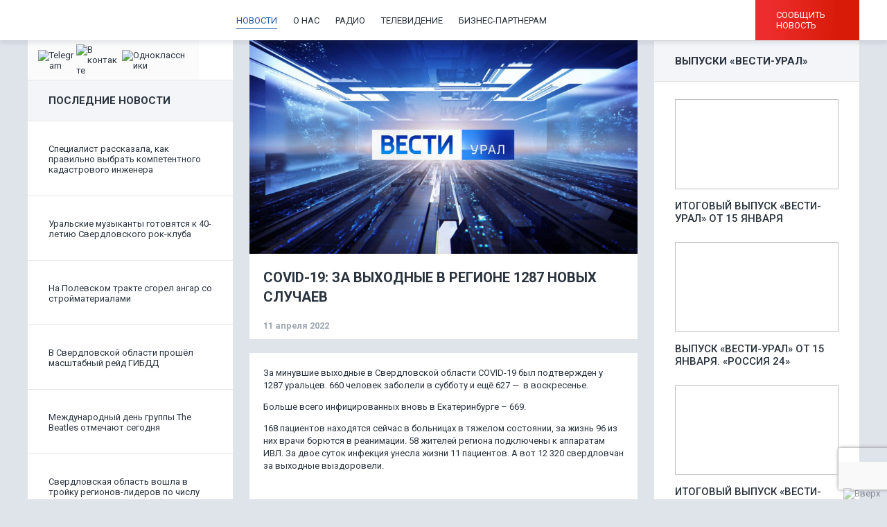

--- FILE ---
content_type: text/html; charset=UTF-8
request_url: https://vesti-ural.ru/2022/04/11/164932/
body_size: 16629
content:


<!doctype html>
<html lang="ru">

<head>
  <meta charset="utf-8">
  <meta name="viewport" content="width=device-width, initial-scale=1.0">
  <meta name="cmsmagazine" content="78f911be7eea50044289b39e13dbedef" />
  <meta name="yandex-verification" content="d9bd8600b3355d14" />
  <meta name="web-studio" content="Разработка сайта kolibri.agency" />

  <link rel="stylesheet" type='text/css' href="https://unpkg.com/simplebar@latest/dist/simplebar.css" />
  <script src="https://unpkg.com/simplebar@latest/dist/simplebar.min.js"></script>
  <title>COVID-19: за выходные в регионе 1287 новых случаев - Вести Урал</title>

  <meta name='robots' content='index, follow, max-image-preview:large, max-snippet:-1, max-video-preview:-1' />

	<!-- This site is optimized with the Yoast SEO plugin v16.4 - https://yoast.com/wordpress/plugins/seo/ -->
	<link rel="canonical" href="https://vesti-ural.ru/2022/04/11/164932/" />
	<meta property="og:locale" content="ru_RU" />
	<meta property="og:type" content="article" />
	<meta property="og:title" content="COVID-19: за выходные в регионе 1287 новых случаев - Вести Урал" />
	<meta property="og:description" content="За минувшие выходные в Свердловской области COVID-19 был подтвержден у 1287 уральцев. 660 человек заболели в субботу и ещё 627 &#8212;&nbsp; в воскресенье. Больше всего инфицированных вновь в Екатеринбурге – 669. 168 пациентов находятся сейчас в больницах в тяжелом состоянии, за жизнь 96 из них врачи борются в реанимации. 58 жителей региона подключены к аппаратам..." />
	<meta property="og:url" content="https://vesti-ural.ru/2022/04/11/164932/" />
	<meta property="og:site_name" content="Вести Урал" />
	<meta property="article:published_time" content="2022-04-11T06:32:03+00:00" />
	<meta property="article:modified_time" content="2022-04-11T07:23:32+00:00" />
	<meta property="og:image" content="https://vesti-ural.ru/wp-content/uploads/2022/04/Untitled-8-3.jpg" />
	<meta property="og:image:width" content="674" />
	<meta property="og:image:height" content="373" />
	<meta name="twitter:card" content="summary" />
	<meta name="twitter:label1" content="Написано автором" />
	<meta name="twitter:data1" content="Вероника Оленева" />
	<meta name="twitter:label2" content="Примерное время для чтения" />
	<meta name="twitter:data2" content="1 минута" />
	<script type="application/ld+json" class="yoast-schema-graph">{"@context":"https://schema.org","@graph":[{"@type":"WebSite","@id":"https://vesti-ural.ru/#website","url":"https://vesti-ural.ru/","name":"\u0412\u0435\u0441\u0442\u0438 \u0423\u0440\u0430\u043b","description":"\u041d\u043e\u0432\u043e\u0441\u0442\u0438 \u0432 \u0415\u043a\u0430\u0442\u0435\u0440\u0438\u043d\u0431\u0443\u0440\u0433\u0435 \u0438 \u043d\u0430 \u0423\u0440\u0430\u043b\u0435","potentialAction":[{"@type":"SearchAction","target":"https://vesti-ural.ru/?s={search_term_string}","query-input":"required name=search_term_string"}],"inLanguage":"ru-RU"},{"@type":"ImageObject","@id":"https://vesti-ural.ru/2022/04/11/164932/#primaryimage","inLanguage":"ru-RU","url":"https://vesti-ural.ru/wp-content/uploads/2025/06/vesti-ural-cover.jpg","contentUrl":"https://vesti-ural.ru/wp-content/uploads/2025/06/vesti-ural-cover.jpg","width":1600,"height":879,"caption":"\u041d\u043e\u0432\u043e\u0441\u0442\u0438 | \u0412\u0435\u0441\u0442\u0438 \u0423\u0440\u0430\u043b"},{"@type":"WebPage","@id":"https://vesti-ural.ru/2022/04/11/164932/#webpage","url":"https://vesti-ural.ru/2022/04/11/164932/","name":"COVID-19: \u0437\u0430 \u0432\u044b\u0445\u043e\u0434\u043d\u044b\u0435 \u0432 \u0440\u0435\u0433\u0438\u043e\u043d\u0435 1287 \u043d\u043e\u0432\u044b\u0445 \u0441\u043b\u0443\u0447\u0430\u0435\u0432 - \u0412\u0435\u0441\u0442\u0438 \u0423\u0440\u0430\u043b","isPartOf":{"@id":"https://vesti-ural.ru/#website"},"primaryImageOfPage":{"@id":"https://vesti-ural.ru/2022/04/11/164932/#primaryimage"},"datePublished":"2022-04-11T06:32:03+00:00","dateModified":"2022-04-11T07:23:32+00:00","author":{"@id":"https://vesti-ural.ru/#/schema/person/a17d4c3ed4f8b26d09d4971cd8063e17"},"breadcrumb":{"@id":"https://vesti-ural.ru/2022/04/11/164932/#breadcrumb"},"inLanguage":"ru-RU","potentialAction":[{"@type":"ReadAction","target":["https://vesti-ural.ru/2022/04/11/164932/"]}]},{"@type":"BreadcrumbList","@id":"https://vesti-ural.ru/2022/04/11/164932/#breadcrumb","itemListElement":[{"@type":"ListItem","position":1,"item":{"@type":"WebPage","@id":"https://vesti-ural.ru/","url":"https://vesti-ural.ru/","name":"\u0413\u043b\u0430\u0432\u043d\u0430\u044f \u0441\u0442\u0440\u0430\u043d\u0438\u0446\u0430"}},{"@type":"ListItem","position":2,"item":{"@id":"https://vesti-ural.ru/2022/04/11/164932/#webpage"}}]},{"@type":"Person","@id":"https://vesti-ural.ru/#/schema/person/a17d4c3ed4f8b26d09d4971cd8063e17","name":"\u0412\u0435\u0440\u043e\u043d\u0438\u043a\u0430 \u041e\u043b\u0435\u043d\u0435\u0432\u0430","image":{"@type":"ImageObject","@id":"https://vesti-ural.ru/#personlogo","inLanguage":"ru-RU","url":"https://secure.gravatar.com/avatar/999de75a108b31bf6b7b5c016bcf5c3b?s=96&d=mm&r=g","contentUrl":"https://secure.gravatar.com/avatar/999de75a108b31bf6b7b5c016bcf5c3b?s=96&d=mm&r=g","caption":"\u0412\u0435\u0440\u043e\u043d\u0438\u043a\u0430 \u041e\u043b\u0435\u043d\u0435\u0432\u0430"}}]}</script>
	<!-- / Yoast SEO plugin. -->


<link rel='dns-prefetch' href='//cdn.jsdelivr.net' />
<link rel='dns-prefetch' href='//cdnjs.cloudflare.com' />
<link rel='dns-prefetch' href='//yandex.st' />
<link rel='dns-prefetch' href='//www.google.com' />
<link rel='dns-prefetch' href='//s.w.org' />
<link rel="alternate" type="application/rss+xml" title="Вести Урал &raquo; Лента комментариев к &laquo;COVID-19: за выходные в регионе 1287 новых случаев&raquo;" href="https://vesti-ural.ru/2022/04/11/164932/feed/" />
<script type="text/javascript">
window._wpemojiSettings = {"baseUrl":"https:\/\/s.w.org\/images\/core\/emoji\/13.1.0\/72x72\/","ext":".png","svgUrl":"https:\/\/s.w.org\/images\/core\/emoji\/13.1.0\/svg\/","svgExt":".svg","source":{"concatemoji":"https:\/\/vesti-ural.ru\/wp-includes\/js\/wp-emoji-release.min.js?ver=5.9.10"}};
/*! This file is auto-generated */
!function(e,a,t){var n,r,o,i=a.createElement("canvas"),p=i.getContext&&i.getContext("2d");function s(e,t){var a=String.fromCharCode;p.clearRect(0,0,i.width,i.height),p.fillText(a.apply(this,e),0,0);e=i.toDataURL();return p.clearRect(0,0,i.width,i.height),p.fillText(a.apply(this,t),0,0),e===i.toDataURL()}function c(e){var t=a.createElement("script");t.src=e,t.defer=t.type="text/javascript",a.getElementsByTagName("head")[0].appendChild(t)}for(o=Array("flag","emoji"),t.supports={everything:!0,everythingExceptFlag:!0},r=0;r<o.length;r++)t.supports[o[r]]=function(e){if(!p||!p.fillText)return!1;switch(p.textBaseline="top",p.font="600 32px Arial",e){case"flag":return s([127987,65039,8205,9895,65039],[127987,65039,8203,9895,65039])?!1:!s([55356,56826,55356,56819],[55356,56826,8203,55356,56819])&&!s([55356,57332,56128,56423,56128,56418,56128,56421,56128,56430,56128,56423,56128,56447],[55356,57332,8203,56128,56423,8203,56128,56418,8203,56128,56421,8203,56128,56430,8203,56128,56423,8203,56128,56447]);case"emoji":return!s([10084,65039,8205,55357,56613],[10084,65039,8203,55357,56613])}return!1}(o[r]),t.supports.everything=t.supports.everything&&t.supports[o[r]],"flag"!==o[r]&&(t.supports.everythingExceptFlag=t.supports.everythingExceptFlag&&t.supports[o[r]]);t.supports.everythingExceptFlag=t.supports.everythingExceptFlag&&!t.supports.flag,t.DOMReady=!1,t.readyCallback=function(){t.DOMReady=!0},t.supports.everything||(n=function(){t.readyCallback()},a.addEventListener?(a.addEventListener("DOMContentLoaded",n,!1),e.addEventListener("load",n,!1)):(e.attachEvent("onload",n),a.attachEvent("onreadystatechange",function(){"complete"===a.readyState&&t.readyCallback()})),(n=t.source||{}).concatemoji?c(n.concatemoji):n.wpemoji&&n.twemoji&&(c(n.twemoji),c(n.wpemoji)))}(window,document,window._wpemojiSettings);
</script>
<style type="text/css">
img.wp-smiley,
img.emoji {
	display: inline !important;
	border: none !important;
	box-shadow: none !important;
	height: 1em !important;
	width: 1em !important;
	margin: 0 0.07em !important;
	vertical-align: -0.1em !important;
	background: none !important;
	padding: 0 !important;
}
</style>
	<link rel='stylesheet' id='wp-block-library-css'  href='https://vesti-ural.ru/wp-includes/css/dist/block-library/style.min.css?ver=5.9.10' type='text/css' media='all' />
<style id='safe-svg-svg-icon-style-inline-css' type='text/css'>
.safe-svg-cover{text-align:center}.safe-svg-cover .safe-svg-inside{display:inline-block;max-width:100%}.safe-svg-cover svg{height:100%;max-height:100%;max-width:100%;width:100%}

</style>
<style id='global-styles-inline-css' type='text/css'>
body{--wp--preset--color--black: #000000;--wp--preset--color--cyan-bluish-gray: #abb8c3;--wp--preset--color--white: #ffffff;--wp--preset--color--pale-pink: #f78da7;--wp--preset--color--vivid-red: #cf2e2e;--wp--preset--color--luminous-vivid-orange: #ff6900;--wp--preset--color--luminous-vivid-amber: #fcb900;--wp--preset--color--light-green-cyan: #7bdcb5;--wp--preset--color--vivid-green-cyan: #00d084;--wp--preset--color--pale-cyan-blue: #8ed1fc;--wp--preset--color--vivid-cyan-blue: #0693e3;--wp--preset--color--vivid-purple: #9b51e0;--wp--preset--gradient--vivid-cyan-blue-to-vivid-purple: linear-gradient(135deg,rgba(6,147,227,1) 0%,rgb(155,81,224) 100%);--wp--preset--gradient--light-green-cyan-to-vivid-green-cyan: linear-gradient(135deg,rgb(122,220,180) 0%,rgb(0,208,130) 100%);--wp--preset--gradient--luminous-vivid-amber-to-luminous-vivid-orange: linear-gradient(135deg,rgba(252,185,0,1) 0%,rgba(255,105,0,1) 100%);--wp--preset--gradient--luminous-vivid-orange-to-vivid-red: linear-gradient(135deg,rgba(255,105,0,1) 0%,rgb(207,46,46) 100%);--wp--preset--gradient--very-light-gray-to-cyan-bluish-gray: linear-gradient(135deg,rgb(238,238,238) 0%,rgb(169,184,195) 100%);--wp--preset--gradient--cool-to-warm-spectrum: linear-gradient(135deg,rgb(74,234,220) 0%,rgb(151,120,209) 20%,rgb(207,42,186) 40%,rgb(238,44,130) 60%,rgb(251,105,98) 80%,rgb(254,248,76) 100%);--wp--preset--gradient--blush-light-purple: linear-gradient(135deg,rgb(255,206,236) 0%,rgb(152,150,240) 100%);--wp--preset--gradient--blush-bordeaux: linear-gradient(135deg,rgb(254,205,165) 0%,rgb(254,45,45) 50%,rgb(107,0,62) 100%);--wp--preset--gradient--luminous-dusk: linear-gradient(135deg,rgb(255,203,112) 0%,rgb(199,81,192) 50%,rgb(65,88,208) 100%);--wp--preset--gradient--pale-ocean: linear-gradient(135deg,rgb(255,245,203) 0%,rgb(182,227,212) 50%,rgb(51,167,181) 100%);--wp--preset--gradient--electric-grass: linear-gradient(135deg,rgb(202,248,128) 0%,rgb(113,206,126) 100%);--wp--preset--gradient--midnight: linear-gradient(135deg,rgb(2,3,129) 0%,rgb(40,116,252) 100%);--wp--preset--duotone--dark-grayscale: url('#wp-duotone-dark-grayscale');--wp--preset--duotone--grayscale: url('#wp-duotone-grayscale');--wp--preset--duotone--purple-yellow: url('#wp-duotone-purple-yellow');--wp--preset--duotone--blue-red: url('#wp-duotone-blue-red');--wp--preset--duotone--midnight: url('#wp-duotone-midnight');--wp--preset--duotone--magenta-yellow: url('#wp-duotone-magenta-yellow');--wp--preset--duotone--purple-green: url('#wp-duotone-purple-green');--wp--preset--duotone--blue-orange: url('#wp-duotone-blue-orange');--wp--preset--font-size--small: 13px;--wp--preset--font-size--medium: 20px;--wp--preset--font-size--large: 36px;--wp--preset--font-size--x-large: 42px;}.has-black-color{color: var(--wp--preset--color--black) !important;}.has-cyan-bluish-gray-color{color: var(--wp--preset--color--cyan-bluish-gray) !important;}.has-white-color{color: var(--wp--preset--color--white) !important;}.has-pale-pink-color{color: var(--wp--preset--color--pale-pink) !important;}.has-vivid-red-color{color: var(--wp--preset--color--vivid-red) !important;}.has-luminous-vivid-orange-color{color: var(--wp--preset--color--luminous-vivid-orange) !important;}.has-luminous-vivid-amber-color{color: var(--wp--preset--color--luminous-vivid-amber) !important;}.has-light-green-cyan-color{color: var(--wp--preset--color--light-green-cyan) !important;}.has-vivid-green-cyan-color{color: var(--wp--preset--color--vivid-green-cyan) !important;}.has-pale-cyan-blue-color{color: var(--wp--preset--color--pale-cyan-blue) !important;}.has-vivid-cyan-blue-color{color: var(--wp--preset--color--vivid-cyan-blue) !important;}.has-vivid-purple-color{color: var(--wp--preset--color--vivid-purple) !important;}.has-black-background-color{background-color: var(--wp--preset--color--black) !important;}.has-cyan-bluish-gray-background-color{background-color: var(--wp--preset--color--cyan-bluish-gray) !important;}.has-white-background-color{background-color: var(--wp--preset--color--white) !important;}.has-pale-pink-background-color{background-color: var(--wp--preset--color--pale-pink) !important;}.has-vivid-red-background-color{background-color: var(--wp--preset--color--vivid-red) !important;}.has-luminous-vivid-orange-background-color{background-color: var(--wp--preset--color--luminous-vivid-orange) !important;}.has-luminous-vivid-amber-background-color{background-color: var(--wp--preset--color--luminous-vivid-amber) !important;}.has-light-green-cyan-background-color{background-color: var(--wp--preset--color--light-green-cyan) !important;}.has-vivid-green-cyan-background-color{background-color: var(--wp--preset--color--vivid-green-cyan) !important;}.has-pale-cyan-blue-background-color{background-color: var(--wp--preset--color--pale-cyan-blue) !important;}.has-vivid-cyan-blue-background-color{background-color: var(--wp--preset--color--vivid-cyan-blue) !important;}.has-vivid-purple-background-color{background-color: var(--wp--preset--color--vivid-purple) !important;}.has-black-border-color{border-color: var(--wp--preset--color--black) !important;}.has-cyan-bluish-gray-border-color{border-color: var(--wp--preset--color--cyan-bluish-gray) !important;}.has-white-border-color{border-color: var(--wp--preset--color--white) !important;}.has-pale-pink-border-color{border-color: var(--wp--preset--color--pale-pink) !important;}.has-vivid-red-border-color{border-color: var(--wp--preset--color--vivid-red) !important;}.has-luminous-vivid-orange-border-color{border-color: var(--wp--preset--color--luminous-vivid-orange) !important;}.has-luminous-vivid-amber-border-color{border-color: var(--wp--preset--color--luminous-vivid-amber) !important;}.has-light-green-cyan-border-color{border-color: var(--wp--preset--color--light-green-cyan) !important;}.has-vivid-green-cyan-border-color{border-color: var(--wp--preset--color--vivid-green-cyan) !important;}.has-pale-cyan-blue-border-color{border-color: var(--wp--preset--color--pale-cyan-blue) !important;}.has-vivid-cyan-blue-border-color{border-color: var(--wp--preset--color--vivid-cyan-blue) !important;}.has-vivid-purple-border-color{border-color: var(--wp--preset--color--vivid-purple) !important;}.has-vivid-cyan-blue-to-vivid-purple-gradient-background{background: var(--wp--preset--gradient--vivid-cyan-blue-to-vivid-purple) !important;}.has-light-green-cyan-to-vivid-green-cyan-gradient-background{background: var(--wp--preset--gradient--light-green-cyan-to-vivid-green-cyan) !important;}.has-luminous-vivid-amber-to-luminous-vivid-orange-gradient-background{background: var(--wp--preset--gradient--luminous-vivid-amber-to-luminous-vivid-orange) !important;}.has-luminous-vivid-orange-to-vivid-red-gradient-background{background: var(--wp--preset--gradient--luminous-vivid-orange-to-vivid-red) !important;}.has-very-light-gray-to-cyan-bluish-gray-gradient-background{background: var(--wp--preset--gradient--very-light-gray-to-cyan-bluish-gray) !important;}.has-cool-to-warm-spectrum-gradient-background{background: var(--wp--preset--gradient--cool-to-warm-spectrum) !important;}.has-blush-light-purple-gradient-background{background: var(--wp--preset--gradient--blush-light-purple) !important;}.has-blush-bordeaux-gradient-background{background: var(--wp--preset--gradient--blush-bordeaux) !important;}.has-luminous-dusk-gradient-background{background: var(--wp--preset--gradient--luminous-dusk) !important;}.has-pale-ocean-gradient-background{background: var(--wp--preset--gradient--pale-ocean) !important;}.has-electric-grass-gradient-background{background: var(--wp--preset--gradient--electric-grass) !important;}.has-midnight-gradient-background{background: var(--wp--preset--gradient--midnight) !important;}.has-small-font-size{font-size: var(--wp--preset--font-size--small) !important;}.has-medium-font-size{font-size: var(--wp--preset--font-size--medium) !important;}.has-large-font-size{font-size: var(--wp--preset--font-size--large) !important;}.has-x-large-font-size{font-size: var(--wp--preset--font-size--x-large) !important;}
</style>
<link rel='stylesheet' id='arve-main-css'  href='https://vesti-ural.ru/wp-content/plugins/advanced-responsive-video-embedder/build/main.css?ver=1bca356de819b25e2c48f05fc0d1b1e9' type='text/css' media='all' />
<link rel='stylesheet' id='contact-form-7-css'  href='https://vesti-ural.ru/wp-content/plugins/contact-form-7/includes/css/styles.css?ver=5.4.1' type='text/css' media='all' />
<link rel='stylesheet' id='normalize-css'  href='https://vesti-ural.ru/wp-content/themes/vesti/css/normalize.min.css?ver=5.9.10' type='text/css' media='all' />
<link rel='stylesheet' id='slick-css-css'  href='https://cdn.jsdelivr.net/npm/slick-carousel@1.8.1/slick/slick.css?ver=5.9.10' type='text/css' media='all' />
<link rel='stylesheet' id='owlCarousel-css'  href='https://vesti-ural.ru/wp-content/themes/vesti/css/owl/owl.carousel.min.css?ver=5.9.10' type='text/css' media='all' />
<link rel='stylesheet' id='owlCarouselTheme-css'  href='https://vesti-ural.ru/wp-content/themes/vesti/css/owl/owl.theme.default.css?ver=5.9.10' type='text/css' media='all' />
<link rel='stylesheet' id='fancybox-css-css'  href='https://cdnjs.cloudflare.com/ajax/libs/fancybox/3.5.7/jquery.fancybox.min.css?ver=5.9.10' type='text/css' media='all' />
<link rel='stylesheet' id='css-css'  href='https://vesti-ural.ru/wp-content/themes/vesti/css/main.css?ver=5.9.10' type='text/css' media='all' />
<script async="async" type='text/javascript' src='https://vesti-ural.ru/wp-content/plugins/advanced-responsive-video-embedder/build/main.js?ver=1bca356de819b25e2c48f05fc0d1b1e9' id='arve-main-js'></script>
<script type='text/javascript' src='https://vesti-ural.ru/wp-content/plugins/stop-user-enumeration/frontend/js/frontend.js?ver=1.5.0' id='stop-user-enumeration-js'></script>
<script type='text/javascript' src='https://cdn.jsdelivr.net/npm/jquery@3.5.1/dist/jquery.min.js' id='jquery-js'></script>
<link rel="https://api.w.org/" href="https://vesti-ural.ru/wp-json/" /><link rel="alternate" type="application/json" href="https://vesti-ural.ru/wp-json/wp/v2/posts/164932" /><link rel="EditURI" type="application/rsd+xml" title="RSD" href="https://vesti-ural.ru/xmlrpc.php?rsd" />
<link rel="wlwmanifest" type="application/wlwmanifest+xml" href="https://vesti-ural.ru/wp-includes/wlwmanifest.xml" /> 
<meta name="generator" content="WordPress 5.9.10" />
<link rel='shortlink' href='https://vesti-ural.ru/?p=164932' />
<link rel="alternate" type="application/json+oembed" href="https://vesti-ural.ru/wp-json/oembed/1.0/embed?url=https%3A%2F%2Fvesti-ural.ru%2F2022%2F04%2F11%2F164932%2F" />
<link rel="alternate" type="text/xml+oembed" href="https://vesti-ural.ru/wp-json/oembed/1.0/embed?url=https%3A%2F%2Fvesti-ural.ru%2F2022%2F04%2F11%2F164932%2F&#038;format=xml" />
		<script>
			document.documentElement.className = document.documentElement.className.replace('no-js', 'js');
		</script>
				<style>
			.no-js img.lazyload {
				display: none;
			}

			figure.wp-block-image img.lazyloading {
				min-width: 150px;
			}

						.lazyload, .lazyloading {
				opacity: 0;
			}

			.lazyloaded {
				opacity: 1;
				transition: opacity 400ms;
				transition-delay: 0ms;
			}

					</style>
		<link rel="icon" href="https://vesti-ural.ru/wp-content/uploads/2019/12/cropped-favikon_vesti-32x32.jpg" sizes="32x32" />
<link rel="icon" href="https://vesti-ural.ru/wp-content/uploads/2019/12/cropped-favikon_vesti-192x192.jpg" sizes="192x192" />
<link rel="apple-touch-icon" href="https://vesti-ural.ru/wp-content/uploads/2019/12/cropped-favikon_vesti-180x180.jpg" />
<meta name="msapplication-TileImage" content="https://vesti-ural.ru/wp-content/uploads/2019/12/cropped-favikon_vesti-270x270.jpg" />
		<style type="text/css" id="wp-custom-css">
			.banner-home{
	overflow: hidden;
}		</style>
		
  <!-- Yandex.Metrika counter -->
  <script type="text/javascript">
    (function(m, e, t, r, i, k, a) {
      m[i] = m[i] || function() {
        (m[i].a = m[i].a || []).push(arguments)
      };
      m[i].l = 1 * new Date();
      k = e.createElement(t), a = e.getElementsByTagName(t)[0], k.async = 1, k.src = r, a.parentNode.insertBefore(k, a)
    })
    (window, document, "script", "https://mc.yandex.ru/metrika/tag.js", "ym");

    ym(55382026, "init", {
      clickmap: true,
      trackLinks: true,
      accurateTrackBounce: true,
      webvisor: true,
      ecommerce: "dataLayer"
    });
  </script>
  <noscript>
    <div><img src="https://mc.yandex.ru/watch/55382026" style="position:absolute; left:-9999px;" alt="" /></div>
  </noscript>
  <!-- /Yandex.Metrika counter -->

<!--  <link rel="stylesheet" type='text/css' href="https://unpkg.com/swiper/swiper-bundle.min.css" /> -->
<!--  <script src="https://unpkg.com/swiper/swiper-bundle.min.js"></script> -->
      <link rel="stylesheet" type='text/css' href="https://cdnjs.cloudflare.com/ajax/libs/Swiper/6.8.4/swiper-bundle.css" />
      <script src="https://cdnjs.cloudflare.com/ajax/libs/Swiper/6.8.4/swiper-bundle.js"></script>

</head>

<body class="post-template-default single single-post postid-164932 single-format-standard">


  <!-- tns-counter.ru -->
  <script type="text/javascript">
    (function(win, doc, cb) {
      (win[cb] = win[cb] || []).push(function() {
        try {
          tnsCounterVgtrk_ru = new TNS.TnsCounter({
            'account': 'vgtrk_ru',
            'tmsec': 'vesti_ural'
          });
        } catch (e) {}
      });

      var tnsscript = doc.createElement('script');
      tnsscript.type = 'text/javascript';
      tnsscript.async = true;
      tnsscript.src = ('https:' == doc.location.protocol ? 'https:' : 'http:') +
        '//www.tns-counter.ru/tcounter.js';
      var s = doc.getElementsByTagName('script')[0];
      s.parentNode.insertBefore(tnsscript, s);
    })(window, this.document, 'tnscounter_callback');
  </script>
  <noscript>
    <img src="//www.tns-counter.ru/V13a****vgtrk_ru/ru/UTF-8/tmsec=vesti_ural/" width="0" height="0" alt="" />
  </noscript>
  <!--/ tns-counter.ru -->

  <!--LiveInternet counter-->
  <script type="text/javascript">
    document.write("<a style='display: none;' href='//www.liveinternet.ru/click' " +
      "target=_blank><img src='//counter.yadro.ru/hit?t52.6;r" +
      escape(document.referrer) + ((typeof(screen) == "undefined") ? "" :
        ";s" + screen.width + "" + screen.height + "" + (screen.colorDepth ?
          screen.colorDepth : screen.pixelDepth)) + ";u" + escape(document.URL) +
      ";h" + escape(document.title.substring(0, 150)) + ";" + Math.random() +
      "' alt='' title='LiveInternet: показано число просмотров и" +
      " посетителей за 24 часа' " +
      "border='0' width='88' height='31'><\/a>")
  </script>
  <!--/LiveInternet-->



  <!-- Yandex.Metrika counter 45984633-->
  <script type="text/javascript">
    (function(d, w, c) {
      (w[c] = w[c] || []).push(function() {
        try {
          w.yaCounter45984633 = new Ya.Metrika({
            id: 45984633,
            clickmap: true,
            trackLinks: true,
            accurateTrackBounce: true,
            webvisor: true
          });
        } catch (e) {}
      });
      var n = d.getElementsByTagName("script")[0],
        s = d.createElement("script"),
        f = function() {
          n.parentNode.insertBefore(s, n);
        };
      s.type = "text/javascript";
      s.async = true;
      s.src = "https://mc.yandex.ru/metrika/watch.js";
      if (w.opera == "[object Opera]") {
        d.addEventListener("DOMContentLoaded", f, false);
      } else {
        f();
      }
    })(document, window, "yandex_metrika_callbacks");
  </script>

  <noscript>
    <div><img src="https://mc.yandex.ru/watch/45984633" style="position:absolute; left:-9999px;" alt="" /></div>
  </noscript>
  <!-- /Yandex.Metrika counter -->

  <!-- Yandex.Metrika counter 55382026-->
  <script type="text/javascript">
    (function(m, e, t, r, i, k, a) {
      m[i] = m[i] || function() {
        (m[i].a = m[i].a || []).push(arguments)
      };
      m[i].l = 1 * new Date();
      k = e.createElement(t), a = e.getElementsByTagName(t)[0], k.async = 1, k.src = r, a.parentNode.insertBefore(k, a)
    })
    (window, document, "script", "https://mc.yandex.ru/metrika/tag.js", "ym");

    ym(55382026, "init", {
      clickmap: true,
      trackLinks: true,
      accurateTrackBounce: true,
      webvisor: true,
      ecommerce: "dataLayer"
    });
  </script>

  <noscript>
    <div><img src="https://mc.yandex.ru/watch/55382026" style="position:absolute; left:-9999px;" alt="" /></div>
  </noscript>
  <!-- /Yandex.Metrika counter -->

  <div class="container container-flex">
    <header class="site-header header">
      <div class="header__inner">
        <a href="/" class="logo logo-header">
          <img data-src="https://vesti-ural.ru/wp-content/themes/vesti/images/img/logos/logo.svg" alt="" srcset="" src="[data-uri]" class="lazyload" /><noscript><img src="https://vesti-ural.ru/wp-content/themes/vesti/images/img/logos/logo.svg" alt="" srcset="" /></noscript>
        </a>

        <div class="menu-verhnee-menju-container"><ul id="menu-verhnee-menju" class="menu"><li id="menu-item-129979" class="menu-item menu-item-type-taxonomy menu-item-object-category current-post-ancestor current-menu-parent current-post-parent menu-item-129979"><a href="https://vesti-ural.ru/news/">Новости</a></li>
<li id="menu-item-31232" class="menu-item menu-item-type-taxonomy menu-item-object-category menu-item-31232"><a href="https://vesti-ural.ru/about_us/">О нас</a></li>
<li id="menu-item-31144" class="menu-item menu-item-type-taxonomy menu-item-object-category menu-item-31144"><a href="https://vesti-ural.ru/radio/">Радио</a></li>
<li id="menu-item-31145" class="menu-item menu-item-type-taxonomy menu-item-object-category menu-item-31145"><a href="https://vesti-ural.ru/programms/">Телевидение</a></li>
<li id="menu-item-129990" class="menu-item menu-item-type-post_type menu-item-object-page menu-item-129990"><a href="https://vesti-ural.ru/business-partners/">Бизнес-партнерам</a></li>
</ul></div>
        <div class="header__buttons">
          <button class="btn btn-report">Сообщить новость</button>
        </div>

        <div class="header__menu-btn">
          <div class="line"></div>
          <div class="line"></div>
          <div class="line"></div>

          <div class="close">
            <img data-src="https://vesti-ural.ru/wp-content/themes/vesti/images/img/icons/menu-close.svg" alt="" src="[data-uri]" class="lazyload"><noscript><img src="https://vesti-ural.ru/wp-content/themes/vesti/images/img/icons/menu-close.svg" alt=""></noscript>
          </div>
        </div>

      </div>
    </header>
  <!-- pixel block -->
      <img data-src="https://px201.medhills.ru/s.gif?mh_id=2099670d4bb15080fbb3d35c64e43130&mh_news=COVID-19: за выходные в регионе 1287 новых случаев&mh_tags=врач,диагноз,инфекция,ковид,коронавирус,медики,пациенты&mh_page=https://vesti-ural.ru/2022/04/11/164932/" style="height: 1px; width: 1px; position: absolute; opacity: 0.1;" src="[data-uri]" class="lazyload"><noscript><img src="https://px201.medhills.ru/s.gif?mh_id=2099670d4bb15080fbb3d35c64e43130&mh_news=COVID-19: за выходные в регионе 1287 новых случаев&mh_tags=врач,диагноз,инфекция,ковид,коронавирус,медики,пациенты&mh_page=https://vesti-ural.ru/2022/04/11/164932/" style="height: 1px; width: 1px; position: absolute; opacity: 0.1;"></noscript>
    
		        <div class="main-content">
            <div class="home-top-btns">
                <div class="btn-last-news" data-target="last-news">ПОСЛЕДНИЕ НОВОСТИ</div>
                <div class="btn-main-content active" data-target="main-content">ГЛАВНОЕ</div>
            </div>

            <aside class="sidebar sidebar-left">
  <div class="social-search-block">
        <ul class="social-block">
              <li>
          <a href="https://t.me/vestiuraltv" class="menu__link" target="_blank">
            <img data-src="https://vesti-ural.ru/wp-content/uploads/2021/05/telegram-2.svg" alt="Telegram" srcset="" src="[data-uri]" class="lazyload" /><noscript><img src="https://vesti-ural.ru/wp-content/uploads/2021/05/telegram-2.svg" alt="Telegram" srcset=""/></noscript>
          </a>
        </li>
              <li>
          <a href="https://vk.com/vestiural" class="menu__link" target="_blank">
            <img data-src="https://vesti-ural.ru/wp-content/uploads/2021/05/vk-2.svg" alt="В контакте" srcset="" src="[data-uri]" class="lazyload" /><noscript><img src="https://vesti-ural.ru/wp-content/uploads/2021/05/vk-2.svg" alt="В контакте" srcset=""/></noscript>
          </a>
        </li>
              <li>
          <a href="https://ok.ru/vestiural" class="menu__link" target="_blank">
            <img data-src="https://vesti-ural.ru/wp-content/uploads/2021/05/ok-2.svg" alt="Одноклассники" srcset="" src="[data-uri]" class="lazyload" /><noscript><img src="https://vesti-ural.ru/wp-content/uploads/2021/05/ok-2.svg" alt="Одноклассники" srcset=""/></noscript>
          </a>
        </li>
          </ul>
    <div class="search-block">
      <button class="btn btn-media btn-search"></button>
    </div>
    <div class="search-list">
      <form role="search" method="get" id="searchform" action="https://vesti-ural.ru/">
        <div class="search-input">
          <input type="text" placeholder="Новость, выпуск" value="" name="s" id="s">
        </div>
        <button class="search-button" type="submit" id="searchsubmit">Поиск</button>
      </form>

      <div class="search-close">
        <img data-src="https://vesti-ural.ru/wp-content/themes/vesti/images/img/icons/search-close.svg" alt="P" src="[data-uri]" class="lazyload" /><noscript><img src="https://vesti-ural.ru/wp-content/themes/vesti/images/img/icons/search-close.svg" alt="P"/></noscript>
      </div>
    </div>
  </div>

  <h3 class="sidebar__title">Последние новости</h3>
  <div class="news-latest">

    <div class="sidebar-wrapper">
      <ul class="news-list">          <li class="list-item">
            <span class="list-item__date date"></span>
            <a href="https://vesti-ural.ru/2026/01/16/270644/">Специалист рассказала, как правильно выбрать компетентного кадастрового инженера</a>
          </li>
                    <li class="list-item">
            <span class="list-item__date date"></span>
            <a href="https://vesti-ural.ru/2026/01/16/270661/">Уральские музыканты готовятся к 40-летию Свердловского рок-клуба</a>
          </li>
                    <li class="list-item">
            <span class="list-item__date date"></span>
            <a href="https://vesti-ural.ru/2026/01/16/270677/">На Полевском тракте сгорел ангар со стройматериалами</a>
          </li>
          <li></li>          <li class="list-item">
            <span class="list-item__date date"></span>
            <a href="https://vesti-ural.ru/2026/01/16/270673/">В Свердловской области прошёл масштабный рейд ГИБДД</a>
          </li>
                    <li class="list-item">
            <span class="list-item__date date"></span>
            <a href="https://vesti-ural.ru/2026/01/16/270668/">Международный день группы The Beatles отмечают сегодня</a>
          </li>
                    <li class="list-item">
            <span class="list-item__date date"></span>
            <a href="https://vesti-ural.ru/2026/01/16/270664/">Свердловская область вошла в тройку регионов-лидеров по числу студентов, прошедших в финал олимпиады «Я – профессионал»</a>
          </li>
                    <li class="list-item">
            <span class="list-item__date date"></span>
            <a href="https://vesti-ural.ru/2026/01/16/270639/">На первом заседании правительства региона в 2026 году принят ряд важных постановлений</a>
          </li>
                    <li class="list-item">
            <span class="list-item__date date"></span>
            <a href="https://vesti-ural.ru/2026/01/16/270635/">Сегодня в Свердловской области начинается подготовка к Крещению</a>
          </li>
                    <li class="list-item">
            <span class="list-item__date date"></span>
            <a href="https://vesti-ural.ru/2026/01/16/270652/">Соревнования по гребному слалому прошли в Нижнем Тагиле</a>
          </li>
                    <li class="list-item">
            <span class="list-item__date date"></span>
            <a href="https://vesti-ural.ru/2026/01/16/270657/">Житель Свердловской области превратил свой дом в храм &#171;Ливерпульской четвёрки&#187;</a>
          </li>
                    <li class="list-item">
            <span class="list-item__date date"></span>
            <a href="https://vesti-ural.ru/2026/01/16/270647/">Обзор мероприятий пятницы, 16 января</a>
          </li>
                    <li class="list-item">
            <span class="list-item__date date"></span>
            <a href="https://vesti-ural.ru/2026/01/15/270616/">Обстоятельства нападения на женщину выясняют в Екатеринбурге</a>
          </li>
                    <li class="list-item">
            <span class="list-item__date date"></span>
            <a href="https://vesti-ural.ru/2026/01/15/270613/">Под Екатеринбургом ГАЗель вылетела с проезжей части и развалилась</a>
          </li>
                    <li class="list-item">
            <span class="list-item__date date"></span>
            <a href="https://vesti-ural.ru/2026/01/15/270610/">Cемьи из Кушвы не могут дождаться расселения из аварийного дома</a>
          </li>
                    <li class="list-item">
            <span class="list-item__date date"></span>
            <a href="https://vesti-ural.ru/2026/01/15/270607/">В ДНР почтили память погибших в боях за освобождение аэропорта</a>
          </li>
                    <li class="list-item">
            <span class="list-item__date date"></span>
            <a href="https://vesti-ural.ru/2026/01/15/270601/">Число транспортных преступлений на Урале с 2024 года выросло в 3 раза</a>
          </li>
                    <li class="list-item">
            <span class="list-item__date date"></span>
            <a href="https://vesti-ural.ru/2026/01/15/270591/">Как вычислить мошенника в интернете, узнали свердловские школьники</a>
          </li>
                    <li class="list-item">
            <span class="list-item__date date"></span>
            <a href="https://vesti-ural.ru/2026/01/15/270519/">Эксперт рассказала, как обезопасить свою недвижимость</a>
          </li>
                    <li class="list-item">
            <span class="list-item__date date"></span>
            <a href="https://vesti-ural.ru/2026/01/15/270552/">Записаться на приём к врачу свердловчане теперь могут через национальный мессенджер MAX</a>
          </li>
                    <li class="list-item">
            <span class="list-item__date date"></span>
            <a href="https://vesti-ural.ru/2026/01/15/270544/">Сегодня профессиональный праздник отмечают сотрудники Следственного комитета России</a>
          </li>
                    <li class="list-item">
            <span class="list-item__date date"></span>
            <a href="https://vesti-ural.ru/2026/01/15/270540/">Платиновая столица Урала открывается по-новому</a>
          </li>
                    <li class="list-item">
            <span class="list-item__date date"></span>
            <a href="https://vesti-ural.ru/2026/01/15/270532/">Свердловские школьники смогут отдыхать в лагерях круглый год</a>
          </li>
          </ul>    </div>
  </div>
  <div class="news-latest__footer" id="loadMoreNews">
    <a href="#">Больше новостей</a>
    <svg class="spinner" viewBox="0 0 50 50">
      <circle class="path" cx="25" cy="25" r="20" fill="none" stroke-width="5"></circle>
    </svg>
  </div>

</aside>
            <div class="main-center active">
                <div class="cards">
                    <div class="cards-post-header">
                        <div class="post-thumbnail">
                                                                                        <img data-src="https://vesti-ural.ru/wp-content/uploads/2025/06/vesti-ural-cover.jpg" alt="COVID-19: за выходные в регионе 1287 новых случаев" src="[data-uri]" class="lazyload" style="--smush-placeholder-width: 1600px; --smush-placeholder-aspect-ratio: 1600/879;"><noscript><img src="https://vesti-ural.ru/wp-content/uploads/2025/06/vesti-ural-cover.jpg" alt="COVID-19: за выходные в регионе 1287 новых случаев"></noscript>
                            

                            <div class="post-header">
                                <h1>COVID-19: за выходные в регионе 1287 новых случаев</h1>
                                <span class="date">11 апреля 2022</span>
                            </div>
                        </div>

                    </div>

                    <div class="post-content">
                        
<p>За минувшие выходные в Свердловской области COVID-19 был подтвержден у 1287 уральцев. 660 человек заболели в субботу и ещё 627 &#8212;&nbsp; в воскресенье.</p>



<p>Больше всего инфицированных вновь в Екатеринбурге – 669.</p>



<p>168 пациентов находятся сейчас в больницах в тяжелом состоянии, за жизнь 96 из них врачи борются в реанимации. 58 жителей региона подключены к аппаратам ИВЛ. За двое суток инфекция унесла жизни 11 пациентов. А вот 12 320 свердловчан за выходные выздоровели.</p>



<figure class="wp-block-embed is-type-video is-provider-youtube wp-block-embed-youtube wp-embed-aspect-16-9 wp-has-aspect-ratio"><div class="wp-block-embed__wrapper">
<iframe title="COVID-19: за выходные в регионе 1287 новых случаев" width="500" height="281" data-src="https://www.youtube.com/embed/q9afWg_bdx4?feature=oembed" frameborder="0" allow="accelerometer; autoplay; clipboard-write; encrypted-media; gyroscope; picture-in-picture" allowfullscreen src="[data-uri]" class="lazyload" data-load-mode="1"></iframe>
</div></figure>
                    </div>

                    <div class="post-socials">
                        <span class="share__title">Мы в соцсетях: </span>

                        <ul class="menu menu-social">
                                                                                        <li>
                                    <a href="https://t.me/vestiuraltv" target="_blank" class="menu__link">
                                        <img data-src="https://vesti-ural.ru/wp-content/uploads/2021/05/telegram-2.svg" alt="Telegram" srcset="" src="[data-uri]" class="lazyload" /><noscript><img data-src="https://vesti-ural.ru/wp-content/uploads/2021/05/telegram-2.svg" alt="Telegram" srcset="" src="[data-uri]" class="lazyload" /><noscript><img data-src="https://vesti-ural.ru/wp-content/uploads/2021/05/telegram-2.svg" alt="Telegram" srcset="" src="[data-uri]" class="lazyload" /><noscript><img src="https://vesti-ural.ru/wp-content/uploads/2021/05/telegram-2.svg" alt="Telegram" srcset="" /></noscript></noscript></noscript>
                                    </a>
                                </li>
                                                            <li>
                                    <a href="https://vk.com/vestiural" target="_blank" class="menu__link">
                                        <img data-src="https://vesti-ural.ru/wp-content/uploads/2021/05/vk-2.svg" alt="В контакте" srcset="" src="[data-uri]" class="lazyload" /><noscript><img data-src="https://vesti-ural.ru/wp-content/uploads/2021/05/vk-2.svg" alt="В контакте" srcset="" src="[data-uri]" class="lazyload" /><noscript><img data-src="https://vesti-ural.ru/wp-content/uploads/2021/05/vk-2.svg" alt="В контакте" srcset="" src="[data-uri]" class="lazyload" /><noscript><img src="https://vesti-ural.ru/wp-content/uploads/2021/05/vk-2.svg" alt="В контакте" srcset="" /></noscript></noscript></noscript>
                                    </a>
                                </li>
                                                            <li>
                                    <a href="https://ok.ru/vestiural" target="_blank" class="menu__link">
                                        <img data-src="https://vesti-ural.ru/wp-content/uploads/2021/05/ok-2.svg" alt="Одноклассники" srcset="" src="[data-uri]" class="lazyload" /><noscript><img data-src="https://vesti-ural.ru/wp-content/uploads/2021/05/ok-2.svg" alt="Одноклассники" srcset="" src="[data-uri]" class="lazyload" /><noscript><img data-src="https://vesti-ural.ru/wp-content/uploads/2021/05/ok-2.svg" alt="Одноклассники" srcset="" src="[data-uri]" class="lazyload" /><noscript><img src="https://vesti-ural.ru/wp-content/uploads/2021/05/ok-2.svg" alt="Одноклассники" srcset="" /></noscript></noscript></noscript>
                                    </a>
                                </li>
                                                    </ul>
                    </div>

                    <div class="card-banner">
                                            </div>

                    <div class="other-news">
                        <h3>другие новости</h3>

                                                                                <a href="https://vesti-ural.ru/2026/01/16/270644/" class="card">


                                                                    <img class="card__img lazyload" data-src="https://vesti-ural.ru/wp-content/uploads/2026/01/Untitled-3-9-560x312.jpg" alt="Специалист рассказала, как правильно выбрать компетентного кадастрового инженера" src="[data-uri]" style="--smush-placeholder-width: 560px; --smush-placeholder-aspect-ratio: 560/312;" /><noscript><img class="card__img" src="https://vesti-ural.ru/wp-content/uploads/2026/01/Untitled-3-9-560x312.jpg" alt="Специалист рассказала, как правильно выбрать компетентного кадастрового инженера" /></noscript>

                                
                                
                                <div class="card__footer">
                                    <span class="card__title">Специалист рассказала, как правильно выбрать компетентного кадастрового инженера</span>
                                    <div class="card__text">Большинство операций с землёй и недвижимостью требуют обращения к услугам ...</div>
                                    <span class="date card__date">16 января</span>
                                </div>
                            </a>
                                                                                    <a href="https://vesti-ural.ru/2026/01/16/270661/" class="card">


                                                                    <img class="card__img lazyload" data-src="https://vesti-ural.ru/wp-content/uploads/2026/01/Untitled-7-6-560x307.jpg" alt="Уральские музыканты готовятся к 40-летию Свердловского рок-клуба" src="[data-uri]" style="--smush-placeholder-width: 560px; --smush-placeholder-aspect-ratio: 560/307;" /><noscript><img class="card__img" src="https://vesti-ural.ru/wp-content/uploads/2026/01/Untitled-7-6-560x307.jpg" alt="Уральские музыканты готовятся к 40-летию Свердловского рок-клуба" /></noscript>

                                
                                
                                <div class="card__footer">
                                    <span class="card__title">Уральские музыканты готовятся к 40-летию Свердловского рок-клуба</span>
                                    <div class="card__text">Почему этот жанр не сдаёт позиции, рассказал лидер группы &#171;Запрещённые ...</div>
                                    <span class="date card__date">16 января</span>
                                </div>
                            </a>
                                                                                    <a href="https://vesti-ural.ru/2026/01/16/270677/" class="card">


                                                                    <img class="card__img lazyload" data-src="https://vesti-ural.ru/wp-content/uploads/2026/01/Untitled-11-5-560x323.jpg" alt="На Полевском тракте сгорел ангар со стройматериалами" src="[data-uri]" style="--smush-placeholder-width: 560px; --smush-placeholder-aspect-ratio: 560/323;" /><noscript><img class="card__img" src="https://vesti-ural.ru/wp-content/uploads/2026/01/Untitled-11-5-560x323.jpg" alt="На Полевском тракте сгорел ангар со стройматериалами" /></noscript>

                                
                                
                                <div class="card__footer">
                                    <span class="card__title">На Полевском тракте сгорел ангар со стройматериалами</span>
                                    <div class="card__text">Крупный пожар произошёл ночью под Екатеринбургом. На Полевском тракте ...</div>
                                    <span class="date card__date">16 января</span>
                                </div>
                            </a>
                                                                                    <a href="https://vesti-ural.ru/2026/01/16/270673/" class="card">


                                                                    <img class="card__img lazyload" data-src="https://vesti-ural.ru/wp-content/uploads/2026/01/Untitled-10-5-560x315.jpg" alt="В Свердловской области прошёл масштабный рейд ГИБДД" src="[data-uri]" style="--smush-placeholder-width: 560px; --smush-placeholder-aspect-ratio: 560/315;" /><noscript><img class="card__img" src="https://vesti-ural.ru/wp-content/uploads/2026/01/Untitled-10-5-560x315.jpg" alt="В Свердловской области прошёл масштабный рейд ГИБДД" /></noscript>

                                
                                
                                <div class="card__footer">
                                    <span class="card__title">В Свердловской области прошёл масштабный рейд ГИБДД</span>
                                    <div class="card__text">Автоинспекторы Екатеринбурга вышли на охоту на водителей, севших за руль в ...</div>
                                    <span class="date card__date">16 января</span>
                                </div>
                            </a>
                                                </div>
                </div>
            </div>

            <aside class="sidebar sidebar-right">
  <h3 class="sidebar__title">Выпуски «Вести-Урал»</h3>

    <div class="episodes slider-off">
    <div class="programs-button-prev">
      <img data-src="https://vesti-ural.ru/wp-content/themes/vesti/images/img/icons/arrow-up.svg" alt="Arrow Up" src="[data-uri]" class="lazyload"><noscript><img src="https://vesti-ural.ru/wp-content/themes/vesti/images/img/icons/arrow-up.svg" alt="Arrow Up"></noscript>
    </div>
    <div class="programs-wrapper">
      <div class="swiper-container-programs">
        
        <div id="episodes-count" class="swiper-wrapper" data-episodes-count="5">
          
                                      <div class="swiper-slide">
                <a class="vk-link-video vk-player-1" data-fancybox data-type="iframe" data-link-video="https://vk.com/video-28417051_456265852" href="javascript:;">
                  <img class="vk-image-1" />
                  <span>Итоговый выпуск &#171;Вести-Урал&#187; от 15 января</span>
                </a>
              </div>
                          
                        
          
                                      <div class="swiper-slide">
                <a class="vk-link-video vk-player-2" data-fancybox data-type="iframe" data-link-video="https://vk.com/video-28417051_456265851" href="javascript:;">
                  <img class="vk-image-2" />
                  <span>Выпуск &#171;Вести-Урал&#187; от 15 января. &#171;Россия 24&#187;</span>
                </a>
              </div>
                          
                        
          
                                      <div class="swiper-slide">
                <a class="vk-link-video vk-player-3" data-fancybox data-type="iframe" data-link-video="https://vk.com/video-28417051_456265826" href="javascript:;">
                  <img class="vk-image-3" />
                  <span>Итоговый выпуск &#171;Вести-Урал&#187; от 14 января</span>
                </a>
              </div>
                          
                        
          
                                      <div class="swiper-slide">
                <a class="vk-link-video vk-player-4" data-fancybox data-type="iframe" data-link-video="https://vk.com/video-28417051_456265824" href="javascript:;">
                  <img class="vk-image-4" />
                  <span>Выпуск &#171;Вести-Урал&#187; от 14 января. &#171;Россия 24&#187;</span>
                </a>
              </div>
                          
                        
          
                                      <div class="swiper-slide">
                <a class="vk-link-video vk-player-5" data-fancybox data-type="iframe" data-link-video="https://vk.com/video-28417051_456265797" href="javascript:;">
                  <img class="vk-image-5" />
                  <span>Итоговый выпуск &#171;Вести-Урал&#187; от 13 января</span>
                </a>
              </div>
                          
                        
                            </div>
      </div>
    </div>
    <div class="programs-button-next">
      <img data-src="https://vesti-ural.ru/wp-content/themes/vesti/images/img/icons/arrow-down.svg" alt="Arrow Down" src="[data-uri]" class="lazyload"><noscript><img src="https://vesti-ural.ru/wp-content/themes/vesti/images/img/icons/arrow-down.svg" alt="Arrow Down"></noscript>
    </div>
  </div>


    <h3 class="sidebar__title">Видеоэфир</h3>
  <div class="video-item list-item">
    <div class="video-online__line">Сейчас в эфире</div>


    <!--        <link href="https://live.russia.tv/css/miniplayer.style.css?v=1.0.0.357" rel="stylesheet">-->
    <!--        <script>window.VMPoptions = { channelId: 1 }</script>-->
    <!--        <script src="https://live.russia.tv/miniplayer/miniplayer.min.js?v=12"></script>-->
    <!-- <iframe allowfullscreen="" style="width: 100%" allow="autoplay; encrypted-media; fullscreen" name="mini_player_iframe"  data-src="https://player.vgtrk.com/iframe/live/id/58511/showZoomBtn/false/isPlay/true/mute/true/sid/rutv/skin/mini2" class="lazyload" src="[data-uri]"></iframe> -->
    <!--<div style="max-width: 100%; position: relative; width: 100%; padding-bottom: 85%; margin-bottom: 25px;"><iframe allowfullscreen="" frameborder="0" style="width: 100%; height: 100%; position: absolute;" data-src="https://player.vgtrk.com/iframe/live/id/62069/start_zoom/true/showZoomBtn/false/isPlay/false/" src="[data-uri]" class="lazyload" data-load-mode="1"></iframe></div>-->
    <div style="max-width: 100%; position: relative; width: 100%; padding-bottom: 85%; margin-bottom: 25px;">
      <iframe allowfullscreen frameborder="0" style="width: 100%; height: 100%; position: absolute;" name="smotrim_player_552f70d2-b97a-4b5b-9a92-394332a9443f" data-src="https://player.smotrim.ru/iframe/live/uid/552f70d2-b97a-4b5b-9a92-394332a9443f/start_zoom/true/showZoomBtn/false/isPlay/false/" src="[data-uri]" class="lazyload" data-load-mode="1"></iframe>
    </div>

    <!--<div class="video-online__line">Сейчас в эфире</div>
    <div style="max-width: 100%; position: relative; width: 100%; padding-bottom: 85%; margin-bottom: 25px;"><iframe allowfullscreen="" frameborder="0" style="width: 100%; height: 100%; position: absolute;" data-src="https://player.vgtrk.com/iframe/live/id/62068/start_zoom/true/showZoomBtn/false/isPlay/false/" src="[data-uri]" class="lazyload" data-load-mode="1"></iframe></div>-->
    <div style="max-width: 100%; position: relative; width: 100%; padding-bottom: 85%; margin-bottom: 25px;">
      <iframe allowfullscreen frameborder="0" style="width: 100%; height: 100%; position: absolute;" name="smotrim_player_a4cd64cf-f1ed-4840-b847-5157d5a0aa0d" data-src="https://player.smotrim.ru/iframe/live/uid/a4cd64cf-f1ed-4840-b847-5157d5a0aa0d/start_zoom/true/showZoomBtn/false/isPlay/false/" src="[data-uri]" class="lazyload" data-load-mode="1"></iframe>
    </div>


    <!--      <img  src="-->
    <!--/images/img/video/4.jpg" alt="" data-src="-->
    <!--/images/img/video/4.jpg" class="video-item__preview lazyload" src="[data-uri]" /><noscript><img class="video-item__preview" src="-->
    <!--/images/img/video/4.jpg" alt=""/></noscript>-->
    <!--      <span class="video-item__title">Вести-Урал.</span>-->
    <style>
      .relative {
        position: relative;
      }
      .ural-live-overlay {
        display: flex;
        flex-direction: column;
        overflow: hidden;
        position: absolute;
        top: 0;
        left: 0;
        padding-top: 25px;
      }
      .ural-live-overlay::after {
        content: '';
        width: 100%;
        height: 40px;
        background: #000;
      }
      .ural-live-overlay::before {
        content: '';
        width: 100%;
        height: 40px;
        background: #000;
      }
      .ural-live-overlay img {
        transform: scale(1.05);
      }
      .ural-live-button {
        position: absolute;
        top: 55%;
        left: 50%;
        transform: translate(-50%, -50%);
        cursor: pointer;
      }
    </style>
    <div class="relative">
      <div class="video-online__line">Сейчас в эфире</div>
      <!--<div style="max-width: 100%; position: relative; width: 100%; padding-bottom: 85%;">
        <iframe allowfullscreen="" frameborder="0" style="width: 100%; height: 100%; position: absolute;" name="smotrim_player_64686" data-src="https://player.smotrim.ru/iframe/live/id/64686/start_zoom/true/showZoomBtn/false/isPlay/true/mute/true/%3E%3C/iframe%3E" src="[data-uri]" class="lazyload" data-load-mode="1"></iframe>
      </div>-->
      <div style="max-width: 100%; position: relative; width: 100%; padding-bottom: 85%;">
        <iframe allowfullscreen frameborder="0" style="width: 100%; height: 100%; position: absolute;" name="smotrim_player_900bd69f-2b76-4557-84d8-19e419160879" data-src="https://player.smotrim.ru/iframe/live/uid/900bd69f-2b76-4557-84d8-19e419160879/start_zoom/true/showZoomBtn/false/isPlay/false/" src="[data-uri]" class="lazyload" data-load-mode="1"></iframe>
      </div>
      <div class="ural-live-overlay">
        <img data-src="https://vesti-ural.ru/wp-content/themes/vesti/images/ural-live.png" alt="Урал Вести" src="[data-uri]" class="lazyload" /><noscript><img src="https://vesti-ural.ru/wp-content/themes/vesti/images/ural-live.png" alt="Урал Вести" /></noscript>
      </div>
      <div class="ural-live-button">
        <img data-src="https://vesti-ural.ru/wp-content/themes/vesti/images/ural-live-button.svg" alt="Урал Вести Включить" src="[data-uri]" class="lazyload" /><noscript><img src="https://vesti-ural.ru/wp-content/themes/vesti/images/ural-live-button.svg" alt="Урал Вести Включить" /></noscript>
      </div>
    </div>
    <script>
      const uralVideoOverlay = document.querySelector(".ural-live-overlay")
      const uralVideoButton = document.querySelector(".ural-live-button")
      uralVideoButton.addEventListener("click", function (event) {
        uralVideoOverlay.style.display = 'none';
        uralVideoButton.style.display = 'none';
      }, false)
    </script>
  </div>

      <div class="list-item list-item-banner">
      <div class="sidebar-wrapper">
        <a href="https://vesti-ural.ru/2022/04/01/164152/"><img width="333" height="115" data-src="https://vesti-ural.ru/wp-content/uploads/2022/04/orlov_333X115.jpg" class="image wp-image-164858  attachment-full size-full lazyload" alt="" loading="lazy" style="--smush-placeholder-width: 333px; --smush-placeholder-aspect-ratio: 333/115;max-width: 100%; height: auto;" src="[data-uri]" /><noscript><img width="333" height="115" src="https://vesti-ural.ru/wp-content/uploads/2022/04/orlov_333X115.jpg" class="image wp-image-164858  attachment-full size-full" alt="" loading="lazy" style="max-width: 100%; height: auto;" /></noscript></a><a href="https://vesti-ural.ru/2016/07/28/31464/"><img width="333" height="115" data-src="https://vesti-ural.ru/wp-content/uploads/2022/04/interview333x115.jpg" class="image wp-image-164156  attachment-full size-full lazyload" alt="" loading="lazy" style="--smush-placeholder-width: 333px; --smush-placeholder-aspect-ratio: 333/115;max-width: 100%; height: auto;" src="[data-uri]" /><noscript><img width="333" height="115" src="https://vesti-ural.ru/wp-content/uploads/2022/04/interview333x115.jpg" class="image wp-image-164156  attachment-full size-full" alt="" loading="lazy" style="max-width: 100%; height: auto;" /></noscript></a><a href="https://vesti-ural.ru/2025/03/19/246391/"><img width="333" height="115" data-src="https://vesti-ural.ru/wp-content/uploads/2025/03/new-gerion.jpg" class="image wp-image-246395  attachment-full size-full lazyload" alt="" loading="lazy" style="--smush-placeholder-width: 333px; --smush-placeholder-aspect-ratio: 333/115;max-width: 100%; height: auto;" src="[data-uri]" /><noscript><img width="333" height="115" src="https://vesti-ural.ru/wp-content/uploads/2025/03/new-gerion.jpg" class="image wp-image-246395  attachment-full size-full" alt="" loading="lazy" style="max-width: 100%; height: auto;" /></noscript></a>
<figure class="wp-block-image size-full"><a href="https://vesti-ural.ru/2024/06/28/227751/"><img loading="lazy" width="333" height="115" data-src="https://vesti-ural.ru/wp-content/uploads/2025/06/pravila_dvizenia.jpg" alt="" class="wp-image-252119 lazyload" src="[data-uri]" style="--smush-placeholder-width: 333px; --smush-placeholder-aspect-ratio: 333/115;" /><noscript><img loading="lazy" width="333" height="115" src="https://vesti-ural.ru/wp-content/uploads/2025/06/pravila_dvizenia.jpg" alt="" class="wp-image-252119"/></noscript></a></figure>
<h2 class="widgettitle">Кнопки радио</h2>
<div class="textwidget custom-html-widget"><h3 class="sidebar__title">Радио Online</h3>
<div class="radio-btns">
<a href="https://icecast-vgtrk.cdnvideo.ru/ural_radio_rossii" target="_blank" class="btn btn-media btn-radio" rel="noopener">Радио России</a>
<a href="https://icecast-vgtrk.cdnvideo.ru/ural_radio_mayak" target="_blank" class="btn btn-media btn-radio" rel="noopener">Маяк</a>
<a href="https://icecast-vgtrk.cdnvideo.ru/ural_radio_vesti" target="_blank" class="btn btn-media btn-radio" rel="noopener">Вести ФМ</a>
</div></div>      </div>
    </div>
  
  </aside>
        </div>
    
    
            
    </div>
</div>
</div>
<footer class="footer">
  <div class="footer__inner">
    <div class="footer-top">
      <a href="/" class="logo logo-footer">
        <img data-src="https://vesti-ural.ru/wp-content/themes/vesti/images/img/logos/RUSSIA_URAL_TV%202.jpg" alt="" src="[data-uri]" class="lazyload" /><noscript><img src="https://vesti-ural.ru/wp-content/themes/vesti/images/img/logos/RUSSIA_URAL_TV%202.jpg" alt="" /></noscript>
      </a>

      <div class="menu-verhnee-menju-container"><ul id="menu-verhnee-menju-1" class="menu"><li class="menu-item menu-item-type-taxonomy menu-item-object-category current-post-ancestor current-menu-parent current-post-parent menu-item-129979"><a href="https://vesti-ural.ru/news/">Новости</a></li>
<li class="menu-item menu-item-type-taxonomy menu-item-object-category menu-item-31232"><a href="https://vesti-ural.ru/about_us/">О нас</a></li>
<li class="menu-item menu-item-type-taxonomy menu-item-object-category menu-item-31144"><a href="https://vesti-ural.ru/radio/">Радио</a></li>
<li class="menu-item menu-item-type-taxonomy menu-item-object-category menu-item-31145"><a href="https://vesti-ural.ru/programms/">Телевидение</a></li>
<li class="menu-item menu-item-type-post_type menu-item-object-page menu-item-129990"><a href="https://vesti-ural.ru/business-partners/">Бизнес-партнерам</a></li>
</ul></div>
      <ul class="menu menu-social">
                          <li>
            <a href="https://t.me/vestiuraltv" target="_blank" class="menu__link">
              <img data-src="https://vesti-ural.ru/wp-content/uploads/2021/05/telegram-2.svg" alt="Telegram" srcset="" src="[data-uri]" class="lazyload" /><noscript><img data-src="https://vesti-ural.ru/wp-content/uploads/2021/05/telegram-2.svg" alt="Telegram" srcset="" src="[data-uri]" class="lazyload" /><noscript><img data-src="https://vesti-ural.ru/wp-content/uploads/2021/05/telegram-2.svg" alt="Telegram" srcset="" src="[data-uri]" class="lazyload" /><noscript><img src="https://vesti-ural.ru/wp-content/uploads/2021/05/telegram-2.svg" alt="Telegram" srcset="" /></noscript></noscript></noscript>
            </a>
          </li>
                  <li>
            <a href="https://vk.com/vestiural" target="_blank" class="menu__link">
              <img data-src="https://vesti-ural.ru/wp-content/uploads/2021/05/vk-2.svg" alt="В контакте" srcset="" src="[data-uri]" class="lazyload" /><noscript><img data-src="https://vesti-ural.ru/wp-content/uploads/2021/05/vk-2.svg" alt="В контакте" srcset="" src="[data-uri]" class="lazyload" /><noscript><img data-src="https://vesti-ural.ru/wp-content/uploads/2021/05/vk-2.svg" alt="В контакте" srcset="" src="[data-uri]" class="lazyload" /><noscript><img src="https://vesti-ural.ru/wp-content/uploads/2021/05/vk-2.svg" alt="В контакте" srcset="" /></noscript></noscript></noscript>
            </a>
          </li>
                  <li>
            <a href="https://ok.ru/vestiural" target="_blank" class="menu__link">
              <img data-src="https://vesti-ural.ru/wp-content/uploads/2021/05/ok-2.svg" alt="Одноклассники" srcset="" src="[data-uri]" class="lazyload" /><noscript><img data-src="https://vesti-ural.ru/wp-content/uploads/2021/05/ok-2.svg" alt="Одноклассники" srcset="" src="[data-uri]" class="lazyload" /><noscript><img data-src="https://vesti-ural.ru/wp-content/uploads/2021/05/ok-2.svg" alt="Одноклассники" srcset="" src="[data-uri]" class="lazyload" /><noscript><img src="https://vesti-ural.ru/wp-content/uploads/2021/05/ok-2.svg" alt="Одноклассники" srcset="" /></noscript></noscript></noscript>
            </a>
          </li>
              </ul>
    </div>
    <div class="footer-bottom">
      <div class="footer-bottom__left">
        <p>
          Директор ГТРК "Урал": Щукина Ирина Ивановна. <br />Приёмная:
          620026, г. Екатеринбург, ул. Луначарского, 212 тел: +7 (343)
          257-50-60 , факс: +7 (343) 261-68-34;<br />
          e-mail: admin@sgtrk.ru
        </p>
        <div class="logos">
          <span class="logos__item"><img src="https://vesti-ural.ru/wp-content/themes/vesti/images/img/logos/RUSSIA_1_URAL 1.png" alt="Россия 1" /></span>
          <span class="logos__item"><img src="https://vesti-ural.ru/wp-content/themes/vesti/images/img/logos/RUSSIA_24_URAL 1.png" alt="Россия 24" /></span>
          <span class="logos__item"><img src="https://vesti-ural.ru/wp-content/themes/vesti/images/img/logos/RADIO_RUSSIA 2.png" alt="Радио Россия" /></span>
          <span class="logos__item"><img src="https://vesti-ural.ru/wp-content/themes/vesti/images/img/logos/VESTI_FM_96 1.png" alt="Вести FM" /></span>
          <span class="logos__item"><img src="https://vesti-ural.ru/wp-content/themes/vesti/images/img/logos/Mayak_LOGO_100,8FM_НОВЫЙ 1.png" alt="Маяк" /></span>
        </div>
      </div>
      <div class="footer-bottom__right">
        <p>
          © Сетевое издание «Государственный интернет-канал «Россия»
          2001-2026. Учредитель – Федеральное государственное унитарное
          предприятие «Всероссийская государственная телевизионная и
          радиовещательная компания» (ВГТРК). Свидетельство о регистрации
          СМИ Эл № ФС 77-59166 от 22.08.2014. (Зарегистрировано
          Федеральной службой по надзору в сфере связи, информационных
          технологий и массовых коммуникаций (Роскомнадзор).
        </p>
        <p>
          Главный редактор Главной редакции ГИК «Россия» – Панина Елена
          Валерьевна. Редактор сайта ГТРК «Урал» – Оленева Вероника
          Александровна. Телефон редакции сайта: +7 (343) 251-80-80.
          Электронная почта: oleneva@sgtrk.ru
        </p>
        <p>
          Любое использование текстовых, фото-, аудио- и видеоматериалов
          возможно только с согласия правообладателя (ВГТРК). При этом
          ссылка на www.vesti-ural.ru обязательна. При полной или
          частичной перепечатке текстовых материалов в Интернете
          гиперссылка на www.vesti-ural.ru обязательна. Для лиц старше 16
          лет.
        </p>
      </div>
    </div>
  </div>
</footer>

<div class="header__menu-overlay">
  <div class="header__menu-block">
    <div class="header__menu-content">
      <ul class="social-block">
                          <li>
            <a href="https://t.me/vestiuraltv" class="menu__link">
              <img data-src="https://vesti-ural.ru/wp-content/uploads/2021/05/telegram-2.svg" alt="Telegram" srcset="" src="[data-uri]" class="lazyload" /><noscript><img data-src="https://vesti-ural.ru/wp-content/uploads/2021/05/telegram-2.svg" alt="Telegram" srcset="" src="[data-uri]" class="lazyload" /><noscript><img data-src="https://vesti-ural.ru/wp-content/uploads/2021/05/telegram-2.svg" alt="Telegram" srcset="" src="[data-uri]" class="lazyload" /><noscript><img src="https://vesti-ural.ru/wp-content/uploads/2021/05/telegram-2.svg" alt="Telegram" srcset="" /></noscript></noscript></noscript>
            </a>
          </li>
                  <li>
            <a href="https://vk.com/vestiural" class="menu__link">
              <img data-src="https://vesti-ural.ru/wp-content/uploads/2021/05/vk-2.svg" alt="В контакте" srcset="" src="[data-uri]" class="lazyload" /><noscript><img data-src="https://vesti-ural.ru/wp-content/uploads/2021/05/vk-2.svg" alt="В контакте" srcset="" src="[data-uri]" class="lazyload" /><noscript><img data-src="https://vesti-ural.ru/wp-content/uploads/2021/05/vk-2.svg" alt="В контакте" srcset="" src="[data-uri]" class="lazyload" /><noscript><img src="https://vesti-ural.ru/wp-content/uploads/2021/05/vk-2.svg" alt="В контакте" srcset="" /></noscript></noscript></noscript>
            </a>
          </li>
                  <li>
            <a href="https://ok.ru/vestiural" class="menu__link">
              <img data-src="https://vesti-ural.ru/wp-content/uploads/2021/05/ok-2.svg" alt="Одноклассники" srcset="" src="[data-uri]" class="lazyload" /><noscript><img data-src="https://vesti-ural.ru/wp-content/uploads/2021/05/ok-2.svg" alt="Одноклассники" srcset="" src="[data-uri]" class="lazyload" /><noscript><img data-src="https://vesti-ural.ru/wp-content/uploads/2021/05/ok-2.svg" alt="Одноклассники" srcset="" src="[data-uri]" class="lazyload" /><noscript><img src="https://vesti-ural.ru/wp-content/uploads/2021/05/ok-2.svg" alt="Одноклассники" srcset="" /></noscript></noscript></noscript>
            </a>
          </li>
              </ul>

      <div class="menu-verhnee-menju-container"><ul id="menu-verhnee-menju-2" class="menu"><li class="menu-item menu-item-type-taxonomy menu-item-object-category current-post-ancestor current-menu-parent current-post-parent menu-item-129979"><a href="https://vesti-ural.ru/news/">Новости</a></li>
<li class="menu-item menu-item-type-taxonomy menu-item-object-category menu-item-31232"><a href="https://vesti-ural.ru/about_us/">О нас</a></li>
<li class="menu-item menu-item-type-taxonomy menu-item-object-category menu-item-31144"><a href="https://vesti-ural.ru/radio/">Радио</a></li>
<li class="menu-item menu-item-type-taxonomy menu-item-object-category menu-item-31145"><a href="https://vesti-ural.ru/programms/">Телевидение</a></li>
<li class="menu-item menu-item-type-post_type menu-item-object-page menu-item-129990"><a href="https://vesti-ural.ru/business-partners/">Бизнес-партнерам</a></li>
</ul></div>
      <div class="header__buttons mobil">
        <a href="https://icecast-vgtrk.cdnvideo.ru/ural_radio_rossii" target="_blank" class="btn btn-media btn-radio">Радио России</a> 
        <a href="https://icecast-vgtrk.cdnvideo.ru/ural_radio_mayak" target="_blank" class="btn btn-media btn-radio">Маяк</a> 
        <a href="https://icecast-vgtrk.cdnvideo.ru/ural_radio_vesti" target="_blank" class="btn btn-media btn-radio">Вести ФМ</a> 
        <a class="btn btn-media btn-yb" href="https://www.youtube.com/channel/UCgYkdm1SRnh9tu0ea4CUAzQ" target="_blank">ГТРК-Онлайн</a>
	<a class="btn btn-media btn-yb" href="https://player.vgtrk.com/iframe/live/id/62069/start_zoom/true/showZoomBtn/false/isPlay/false" target="_blank">Россия1 Урал</a> 
    <a class="btn btn-media btn-yb" href="https://player.vgtrk.com/iframe/live/id/62068/start_zoom/true/showZoomBtn/false/isPlay/false" target="_blank">Россия24 Урал</a> 
      </div>
      <div class="header-mobil-btn-report">
        <button class="btn btn-report">Сообщить новость</button>
      </div>

      <div class="search-list-mobil">
        <form role="search" method="get" id="searchform" action="https://vesti-ural.ru/">
          <div class="search-input">
            <input type="text" placeholder="Новость, выпуск" value="" name="s" id="s">
          </div>
          <button class="search-button" type="submit" id="searchsubmit">
            <img data-src="https://vesti-ural.ru/wp-content/themes/vesti/images/img/icons/search-white.svg" alt="Поиск" src="[data-uri]" class="lazyload"><noscript><img src="https://vesti-ural.ru/wp-content/themes/vesti/images/img/icons/search-white.svg" alt="Поиск"></noscript>
          </button>
        </form>
      </div>


    </div>
  </div>
</div>

<div class="overlay-btn-report"></div>
<div class="modal-report-block" data-simplebar data-simplebar-auto-hide="false">
  <div class="report-content">
    <div class="report-close">
      <img data-src="https://vesti-ural.ru/wp-content/themes/vesti/images/img/icons/menu-close.svg" alt="Закрыть" src="[data-uri]" class="lazyload"><noscript><img src="https://vesti-ural.ru/wp-content/themes/vesti/images/img/icons/menu-close.svg" alt="Закрыть"></noscript>
    </div>
    <div class="report-block">
      <h3>СООБЩИ НОВОСТЬ</h3>
      <div class="report-desc">
        Если Вы заметили ошибки, несоответствия в текстах или хотите сообщить о событии, очевидцем которого стали, напишите нам!
      </div>
      <div role="form" class="wpcf7" id="wpcf7-f130018-o1" lang="ru-RU" dir="ltr">
<div class="screen-reader-response"><p role="status" aria-live="polite" aria-atomic="true"></p> <ul></ul></div>
<form action="/2022/04/11/164932/#wpcf7-f130018-o1" method="post" class="wpcf7-form init" enctype="multipart/form-data" novalidate="novalidate" data-status="init">
<div style="display: none;">
<input type="hidden" name="_wpcf7" value="130018" />
<input type="hidden" name="_wpcf7_version" value="5.4.1" />
<input type="hidden" name="_wpcf7_locale" value="ru_RU" />
<input type="hidden" name="_wpcf7_unit_tag" value="wpcf7-f130018-o1" />
<input type="hidden" name="_wpcf7_container_post" value="0" />
<input type="hidden" name="_wpcf7_posted_data_hash" value="" />
<input type="hidden" name="_wpcf7_recaptcha_response" value="" />
</div>
<div class="report-inputs">
<div>
<span class="wpcf7-form-control-wrap your-name"><input type="text" name="your-name" value="" size="40" class="wpcf7-form-control wpcf7-text wpcf7-validates-as-required" aria-required="true" aria-invalid="false" placeholder="ВАШЕ ИМЯ" /></span>
</div>
<div>
<span class="wpcf7-form-control-wrap your-email"><input type="email" name="your-email" value="" size="40" class="wpcf7-form-control wpcf7-text wpcf7-email wpcf7-validates-as-required wpcf7-validates-as-email" aria-required="true" aria-invalid="false" placeholder="ВАШ E-MAIL" /></span>
</div>
<div>
<span class="wpcf7-form-control-wrap your-phone"><input type="text" name="your-phone" value="" size="40" class="wpcf7-form-control wpcf7-text wpcf7-validates-as-required" aria-required="true" aria-invalid="false" placeholder="ВАШ ТЕЛЕФОН" /></span>
</div>
<div>
<span class="wpcf7-form-control-wrap your-message"><textarea name="your-message" cols="40" rows="10" class="wpcf7-form-control wpcf7-textarea wpcf7-validates-as-required" aria-required="true" aria-invalid="false" placeholder="ТЕКСТ НОВОСТИ"></textarea></span>
</div>
</div>
<div class="report-inputs-file">
<label ><br />
<span id="filename">Прикрепите файл (ы)</span><br />
<span class="wpcf7-form-control-wrap file"><input type="file" name="file" size="40" class="wpcf7-form-control wpcf7-file" accept=".jpg,.jpeg,.png,.gif,.pdf,.doc,.docx,.ppt,.pptx,.odt,.avi,.ogg,.m4a,.mov,.mp3,.mp4,.mpg,.wav,.wmv" aria-invalid="false" /></span><br />
</label>
</div>
<p><small class="report-inputs-small">(Для загрузки доступны изображения, аудио, видео форматы, а также *.pdf, *.txt. Если размер файла превышает 20 МБ, пожалуйста, приложите ссылку для скачивания)</small></p>
<div class="report-inputs-btn">
<input type="submit" value="Отправить" class="wpcf7-form-control wpcf7-submit" />
</div>
</div>
<div class="wpcf7-response-output" aria-hidden="true"></div></form></div>    </div>
    <div class="report-block-success">
      <h3>Спасибо за вашу новость!</h3>
    </div>
  </div>
</div>
<div class="scroll-top">
  <img data-src="https://vesti-ural.ru/wp-content/themes/vesti/images/img/icons/scroll-top.svg" alt="Вверх" src="[data-uri]" class="lazyload"><noscript><img src="https://vesti-ural.ru/wp-content/themes/vesti/images/img/icons/scroll-top.svg" alt="Вверх"></noscript>
</div>
<script>
  document.querySelector(".scroll-top").addEventListener('click', function(e) {
    document.body.scrollIntoView({
      behavior: "smooth"
    });
  });
</script>

<script type='text/javascript' src='https://vesti-ural.ru/wp-includes/js/dist/vendor/regenerator-runtime.min.js?ver=0.13.9' id='regenerator-runtime-js'></script>
<script type='text/javascript' src='https://vesti-ural.ru/wp-includes/js/dist/vendor/wp-polyfill.min.js?ver=3.15.0' id='wp-polyfill-js'></script>
<script type='text/javascript' id='contact-form-7-js-extra'>
/* <![CDATA[ */
var wpcf7 = {"api":{"root":"https:\/\/vesti-ural.ru\/wp-json\/","namespace":"contact-form-7\/v1"}};
/* ]]> */
</script>
<script type='text/javascript' src='https://vesti-ural.ru/wp-content/plugins/contact-form-7/includes/js/index.js?ver=5.4.1' id='contact-form-7-js'></script>
<script type='text/javascript' src='https://vesti-ural.ru/wp-content/themes/vesti/js/owl.carousel.min.js' id='owlCarousel-js'></script>
<script type='text/javascript' src='https://vesti-ural.ru/wp-content/themes/vesti/js/ajax.js' id='ajax-js'></script>
<script type='text/javascript' src='https://vesti-ural.ru/wp-content/themes/vesti/js/jquery.inputmask.js' id='inputMask-js'></script>
<script type='text/javascript' src='https://cdn.jsdelivr.net/npm/slick-carousel@1.8.1/slick/slick.min.js' id='slick-js'></script>
<script type='text/javascript' src='https://cdnjs.cloudflare.com/ajax/libs/fancybox/3.5.7/jquery.fancybox.min.js' id='fancybox-js'></script>
<script type='text/javascript' src='https://vesti-ural.ru/wp-content/themes/vesti/js/main.js' id='main-js'></script>
<script type='text/javascript' src='//yandex.st/share2/share.js' id='share2-js'></script>
<script type='text/javascript' src='https://www.google.com/recaptcha/api.js?render=6LdhIG4mAAAAAD60VbH8UiAok2_A6-t6gxEjWag4&#038;ver=3.0' id='google-recaptcha-js'></script>
<script type='text/javascript' id='wpcf7-recaptcha-js-extra'>
/* <![CDATA[ */
var wpcf7_recaptcha = {"sitekey":"6LdhIG4mAAAAAD60VbH8UiAok2_A6-t6gxEjWag4","actions":{"homepage":"homepage","contactform":"contactform"}};
/* ]]> */
</script>
<script type='text/javascript' src='https://vesti-ural.ru/wp-content/plugins/contact-form-7/modules/recaptcha/index.js?ver=5.4.1' id='wpcf7-recaptcha-js'></script>
<script type='text/javascript' src='https://vesti-ural.ru/wp-content/plugins/wp-smushit/app/assets/js/smush-lazy-load.min.js?ver=3.16.4' id='smush-lazy-load-js'></script>
</body>

</html>

--- FILE ---
content_type: text/html; charset=utf-8
request_url: https://www.google.com/recaptcha/api2/anchor?ar=1&k=6LdhIG4mAAAAAD60VbH8UiAok2_A6-t6gxEjWag4&co=aHR0cHM6Ly92ZXN0aS11cmFsLnJ1OjQ0Mw..&hl=en&v=PoyoqOPhxBO7pBk68S4YbpHZ&size=invisible&anchor-ms=20000&execute-ms=30000&cb=hsnv692ziwmx
body_size: 48914
content:
<!DOCTYPE HTML><html dir="ltr" lang="en"><head><meta http-equiv="Content-Type" content="text/html; charset=UTF-8">
<meta http-equiv="X-UA-Compatible" content="IE=edge">
<title>reCAPTCHA</title>
<style type="text/css">
/* cyrillic-ext */
@font-face {
  font-family: 'Roboto';
  font-style: normal;
  font-weight: 400;
  font-stretch: 100%;
  src: url(//fonts.gstatic.com/s/roboto/v48/KFO7CnqEu92Fr1ME7kSn66aGLdTylUAMa3GUBHMdazTgWw.woff2) format('woff2');
  unicode-range: U+0460-052F, U+1C80-1C8A, U+20B4, U+2DE0-2DFF, U+A640-A69F, U+FE2E-FE2F;
}
/* cyrillic */
@font-face {
  font-family: 'Roboto';
  font-style: normal;
  font-weight: 400;
  font-stretch: 100%;
  src: url(//fonts.gstatic.com/s/roboto/v48/KFO7CnqEu92Fr1ME7kSn66aGLdTylUAMa3iUBHMdazTgWw.woff2) format('woff2');
  unicode-range: U+0301, U+0400-045F, U+0490-0491, U+04B0-04B1, U+2116;
}
/* greek-ext */
@font-face {
  font-family: 'Roboto';
  font-style: normal;
  font-weight: 400;
  font-stretch: 100%;
  src: url(//fonts.gstatic.com/s/roboto/v48/KFO7CnqEu92Fr1ME7kSn66aGLdTylUAMa3CUBHMdazTgWw.woff2) format('woff2');
  unicode-range: U+1F00-1FFF;
}
/* greek */
@font-face {
  font-family: 'Roboto';
  font-style: normal;
  font-weight: 400;
  font-stretch: 100%;
  src: url(//fonts.gstatic.com/s/roboto/v48/KFO7CnqEu92Fr1ME7kSn66aGLdTylUAMa3-UBHMdazTgWw.woff2) format('woff2');
  unicode-range: U+0370-0377, U+037A-037F, U+0384-038A, U+038C, U+038E-03A1, U+03A3-03FF;
}
/* math */
@font-face {
  font-family: 'Roboto';
  font-style: normal;
  font-weight: 400;
  font-stretch: 100%;
  src: url(//fonts.gstatic.com/s/roboto/v48/KFO7CnqEu92Fr1ME7kSn66aGLdTylUAMawCUBHMdazTgWw.woff2) format('woff2');
  unicode-range: U+0302-0303, U+0305, U+0307-0308, U+0310, U+0312, U+0315, U+031A, U+0326-0327, U+032C, U+032F-0330, U+0332-0333, U+0338, U+033A, U+0346, U+034D, U+0391-03A1, U+03A3-03A9, U+03B1-03C9, U+03D1, U+03D5-03D6, U+03F0-03F1, U+03F4-03F5, U+2016-2017, U+2034-2038, U+203C, U+2040, U+2043, U+2047, U+2050, U+2057, U+205F, U+2070-2071, U+2074-208E, U+2090-209C, U+20D0-20DC, U+20E1, U+20E5-20EF, U+2100-2112, U+2114-2115, U+2117-2121, U+2123-214F, U+2190, U+2192, U+2194-21AE, U+21B0-21E5, U+21F1-21F2, U+21F4-2211, U+2213-2214, U+2216-22FF, U+2308-230B, U+2310, U+2319, U+231C-2321, U+2336-237A, U+237C, U+2395, U+239B-23B7, U+23D0, U+23DC-23E1, U+2474-2475, U+25AF, U+25B3, U+25B7, U+25BD, U+25C1, U+25CA, U+25CC, U+25FB, U+266D-266F, U+27C0-27FF, U+2900-2AFF, U+2B0E-2B11, U+2B30-2B4C, U+2BFE, U+3030, U+FF5B, U+FF5D, U+1D400-1D7FF, U+1EE00-1EEFF;
}
/* symbols */
@font-face {
  font-family: 'Roboto';
  font-style: normal;
  font-weight: 400;
  font-stretch: 100%;
  src: url(//fonts.gstatic.com/s/roboto/v48/KFO7CnqEu92Fr1ME7kSn66aGLdTylUAMaxKUBHMdazTgWw.woff2) format('woff2');
  unicode-range: U+0001-000C, U+000E-001F, U+007F-009F, U+20DD-20E0, U+20E2-20E4, U+2150-218F, U+2190, U+2192, U+2194-2199, U+21AF, U+21E6-21F0, U+21F3, U+2218-2219, U+2299, U+22C4-22C6, U+2300-243F, U+2440-244A, U+2460-24FF, U+25A0-27BF, U+2800-28FF, U+2921-2922, U+2981, U+29BF, U+29EB, U+2B00-2BFF, U+4DC0-4DFF, U+FFF9-FFFB, U+10140-1018E, U+10190-1019C, U+101A0, U+101D0-101FD, U+102E0-102FB, U+10E60-10E7E, U+1D2C0-1D2D3, U+1D2E0-1D37F, U+1F000-1F0FF, U+1F100-1F1AD, U+1F1E6-1F1FF, U+1F30D-1F30F, U+1F315, U+1F31C, U+1F31E, U+1F320-1F32C, U+1F336, U+1F378, U+1F37D, U+1F382, U+1F393-1F39F, U+1F3A7-1F3A8, U+1F3AC-1F3AF, U+1F3C2, U+1F3C4-1F3C6, U+1F3CA-1F3CE, U+1F3D4-1F3E0, U+1F3ED, U+1F3F1-1F3F3, U+1F3F5-1F3F7, U+1F408, U+1F415, U+1F41F, U+1F426, U+1F43F, U+1F441-1F442, U+1F444, U+1F446-1F449, U+1F44C-1F44E, U+1F453, U+1F46A, U+1F47D, U+1F4A3, U+1F4B0, U+1F4B3, U+1F4B9, U+1F4BB, U+1F4BF, U+1F4C8-1F4CB, U+1F4D6, U+1F4DA, U+1F4DF, U+1F4E3-1F4E6, U+1F4EA-1F4ED, U+1F4F7, U+1F4F9-1F4FB, U+1F4FD-1F4FE, U+1F503, U+1F507-1F50B, U+1F50D, U+1F512-1F513, U+1F53E-1F54A, U+1F54F-1F5FA, U+1F610, U+1F650-1F67F, U+1F687, U+1F68D, U+1F691, U+1F694, U+1F698, U+1F6AD, U+1F6B2, U+1F6B9-1F6BA, U+1F6BC, U+1F6C6-1F6CF, U+1F6D3-1F6D7, U+1F6E0-1F6EA, U+1F6F0-1F6F3, U+1F6F7-1F6FC, U+1F700-1F7FF, U+1F800-1F80B, U+1F810-1F847, U+1F850-1F859, U+1F860-1F887, U+1F890-1F8AD, U+1F8B0-1F8BB, U+1F8C0-1F8C1, U+1F900-1F90B, U+1F93B, U+1F946, U+1F984, U+1F996, U+1F9E9, U+1FA00-1FA6F, U+1FA70-1FA7C, U+1FA80-1FA89, U+1FA8F-1FAC6, U+1FACE-1FADC, U+1FADF-1FAE9, U+1FAF0-1FAF8, U+1FB00-1FBFF;
}
/* vietnamese */
@font-face {
  font-family: 'Roboto';
  font-style: normal;
  font-weight: 400;
  font-stretch: 100%;
  src: url(//fonts.gstatic.com/s/roboto/v48/KFO7CnqEu92Fr1ME7kSn66aGLdTylUAMa3OUBHMdazTgWw.woff2) format('woff2');
  unicode-range: U+0102-0103, U+0110-0111, U+0128-0129, U+0168-0169, U+01A0-01A1, U+01AF-01B0, U+0300-0301, U+0303-0304, U+0308-0309, U+0323, U+0329, U+1EA0-1EF9, U+20AB;
}
/* latin-ext */
@font-face {
  font-family: 'Roboto';
  font-style: normal;
  font-weight: 400;
  font-stretch: 100%;
  src: url(//fonts.gstatic.com/s/roboto/v48/KFO7CnqEu92Fr1ME7kSn66aGLdTylUAMa3KUBHMdazTgWw.woff2) format('woff2');
  unicode-range: U+0100-02BA, U+02BD-02C5, U+02C7-02CC, U+02CE-02D7, U+02DD-02FF, U+0304, U+0308, U+0329, U+1D00-1DBF, U+1E00-1E9F, U+1EF2-1EFF, U+2020, U+20A0-20AB, U+20AD-20C0, U+2113, U+2C60-2C7F, U+A720-A7FF;
}
/* latin */
@font-face {
  font-family: 'Roboto';
  font-style: normal;
  font-weight: 400;
  font-stretch: 100%;
  src: url(//fonts.gstatic.com/s/roboto/v48/KFO7CnqEu92Fr1ME7kSn66aGLdTylUAMa3yUBHMdazQ.woff2) format('woff2');
  unicode-range: U+0000-00FF, U+0131, U+0152-0153, U+02BB-02BC, U+02C6, U+02DA, U+02DC, U+0304, U+0308, U+0329, U+2000-206F, U+20AC, U+2122, U+2191, U+2193, U+2212, U+2215, U+FEFF, U+FFFD;
}
/* cyrillic-ext */
@font-face {
  font-family: 'Roboto';
  font-style: normal;
  font-weight: 500;
  font-stretch: 100%;
  src: url(//fonts.gstatic.com/s/roboto/v48/KFO7CnqEu92Fr1ME7kSn66aGLdTylUAMa3GUBHMdazTgWw.woff2) format('woff2');
  unicode-range: U+0460-052F, U+1C80-1C8A, U+20B4, U+2DE0-2DFF, U+A640-A69F, U+FE2E-FE2F;
}
/* cyrillic */
@font-face {
  font-family: 'Roboto';
  font-style: normal;
  font-weight: 500;
  font-stretch: 100%;
  src: url(//fonts.gstatic.com/s/roboto/v48/KFO7CnqEu92Fr1ME7kSn66aGLdTylUAMa3iUBHMdazTgWw.woff2) format('woff2');
  unicode-range: U+0301, U+0400-045F, U+0490-0491, U+04B0-04B1, U+2116;
}
/* greek-ext */
@font-face {
  font-family: 'Roboto';
  font-style: normal;
  font-weight: 500;
  font-stretch: 100%;
  src: url(//fonts.gstatic.com/s/roboto/v48/KFO7CnqEu92Fr1ME7kSn66aGLdTylUAMa3CUBHMdazTgWw.woff2) format('woff2');
  unicode-range: U+1F00-1FFF;
}
/* greek */
@font-face {
  font-family: 'Roboto';
  font-style: normal;
  font-weight: 500;
  font-stretch: 100%;
  src: url(//fonts.gstatic.com/s/roboto/v48/KFO7CnqEu92Fr1ME7kSn66aGLdTylUAMa3-UBHMdazTgWw.woff2) format('woff2');
  unicode-range: U+0370-0377, U+037A-037F, U+0384-038A, U+038C, U+038E-03A1, U+03A3-03FF;
}
/* math */
@font-face {
  font-family: 'Roboto';
  font-style: normal;
  font-weight: 500;
  font-stretch: 100%;
  src: url(//fonts.gstatic.com/s/roboto/v48/KFO7CnqEu92Fr1ME7kSn66aGLdTylUAMawCUBHMdazTgWw.woff2) format('woff2');
  unicode-range: U+0302-0303, U+0305, U+0307-0308, U+0310, U+0312, U+0315, U+031A, U+0326-0327, U+032C, U+032F-0330, U+0332-0333, U+0338, U+033A, U+0346, U+034D, U+0391-03A1, U+03A3-03A9, U+03B1-03C9, U+03D1, U+03D5-03D6, U+03F0-03F1, U+03F4-03F5, U+2016-2017, U+2034-2038, U+203C, U+2040, U+2043, U+2047, U+2050, U+2057, U+205F, U+2070-2071, U+2074-208E, U+2090-209C, U+20D0-20DC, U+20E1, U+20E5-20EF, U+2100-2112, U+2114-2115, U+2117-2121, U+2123-214F, U+2190, U+2192, U+2194-21AE, U+21B0-21E5, U+21F1-21F2, U+21F4-2211, U+2213-2214, U+2216-22FF, U+2308-230B, U+2310, U+2319, U+231C-2321, U+2336-237A, U+237C, U+2395, U+239B-23B7, U+23D0, U+23DC-23E1, U+2474-2475, U+25AF, U+25B3, U+25B7, U+25BD, U+25C1, U+25CA, U+25CC, U+25FB, U+266D-266F, U+27C0-27FF, U+2900-2AFF, U+2B0E-2B11, U+2B30-2B4C, U+2BFE, U+3030, U+FF5B, U+FF5D, U+1D400-1D7FF, U+1EE00-1EEFF;
}
/* symbols */
@font-face {
  font-family: 'Roboto';
  font-style: normal;
  font-weight: 500;
  font-stretch: 100%;
  src: url(//fonts.gstatic.com/s/roboto/v48/KFO7CnqEu92Fr1ME7kSn66aGLdTylUAMaxKUBHMdazTgWw.woff2) format('woff2');
  unicode-range: U+0001-000C, U+000E-001F, U+007F-009F, U+20DD-20E0, U+20E2-20E4, U+2150-218F, U+2190, U+2192, U+2194-2199, U+21AF, U+21E6-21F0, U+21F3, U+2218-2219, U+2299, U+22C4-22C6, U+2300-243F, U+2440-244A, U+2460-24FF, U+25A0-27BF, U+2800-28FF, U+2921-2922, U+2981, U+29BF, U+29EB, U+2B00-2BFF, U+4DC0-4DFF, U+FFF9-FFFB, U+10140-1018E, U+10190-1019C, U+101A0, U+101D0-101FD, U+102E0-102FB, U+10E60-10E7E, U+1D2C0-1D2D3, U+1D2E0-1D37F, U+1F000-1F0FF, U+1F100-1F1AD, U+1F1E6-1F1FF, U+1F30D-1F30F, U+1F315, U+1F31C, U+1F31E, U+1F320-1F32C, U+1F336, U+1F378, U+1F37D, U+1F382, U+1F393-1F39F, U+1F3A7-1F3A8, U+1F3AC-1F3AF, U+1F3C2, U+1F3C4-1F3C6, U+1F3CA-1F3CE, U+1F3D4-1F3E0, U+1F3ED, U+1F3F1-1F3F3, U+1F3F5-1F3F7, U+1F408, U+1F415, U+1F41F, U+1F426, U+1F43F, U+1F441-1F442, U+1F444, U+1F446-1F449, U+1F44C-1F44E, U+1F453, U+1F46A, U+1F47D, U+1F4A3, U+1F4B0, U+1F4B3, U+1F4B9, U+1F4BB, U+1F4BF, U+1F4C8-1F4CB, U+1F4D6, U+1F4DA, U+1F4DF, U+1F4E3-1F4E6, U+1F4EA-1F4ED, U+1F4F7, U+1F4F9-1F4FB, U+1F4FD-1F4FE, U+1F503, U+1F507-1F50B, U+1F50D, U+1F512-1F513, U+1F53E-1F54A, U+1F54F-1F5FA, U+1F610, U+1F650-1F67F, U+1F687, U+1F68D, U+1F691, U+1F694, U+1F698, U+1F6AD, U+1F6B2, U+1F6B9-1F6BA, U+1F6BC, U+1F6C6-1F6CF, U+1F6D3-1F6D7, U+1F6E0-1F6EA, U+1F6F0-1F6F3, U+1F6F7-1F6FC, U+1F700-1F7FF, U+1F800-1F80B, U+1F810-1F847, U+1F850-1F859, U+1F860-1F887, U+1F890-1F8AD, U+1F8B0-1F8BB, U+1F8C0-1F8C1, U+1F900-1F90B, U+1F93B, U+1F946, U+1F984, U+1F996, U+1F9E9, U+1FA00-1FA6F, U+1FA70-1FA7C, U+1FA80-1FA89, U+1FA8F-1FAC6, U+1FACE-1FADC, U+1FADF-1FAE9, U+1FAF0-1FAF8, U+1FB00-1FBFF;
}
/* vietnamese */
@font-face {
  font-family: 'Roboto';
  font-style: normal;
  font-weight: 500;
  font-stretch: 100%;
  src: url(//fonts.gstatic.com/s/roboto/v48/KFO7CnqEu92Fr1ME7kSn66aGLdTylUAMa3OUBHMdazTgWw.woff2) format('woff2');
  unicode-range: U+0102-0103, U+0110-0111, U+0128-0129, U+0168-0169, U+01A0-01A1, U+01AF-01B0, U+0300-0301, U+0303-0304, U+0308-0309, U+0323, U+0329, U+1EA0-1EF9, U+20AB;
}
/* latin-ext */
@font-face {
  font-family: 'Roboto';
  font-style: normal;
  font-weight: 500;
  font-stretch: 100%;
  src: url(//fonts.gstatic.com/s/roboto/v48/KFO7CnqEu92Fr1ME7kSn66aGLdTylUAMa3KUBHMdazTgWw.woff2) format('woff2');
  unicode-range: U+0100-02BA, U+02BD-02C5, U+02C7-02CC, U+02CE-02D7, U+02DD-02FF, U+0304, U+0308, U+0329, U+1D00-1DBF, U+1E00-1E9F, U+1EF2-1EFF, U+2020, U+20A0-20AB, U+20AD-20C0, U+2113, U+2C60-2C7F, U+A720-A7FF;
}
/* latin */
@font-face {
  font-family: 'Roboto';
  font-style: normal;
  font-weight: 500;
  font-stretch: 100%;
  src: url(//fonts.gstatic.com/s/roboto/v48/KFO7CnqEu92Fr1ME7kSn66aGLdTylUAMa3yUBHMdazQ.woff2) format('woff2');
  unicode-range: U+0000-00FF, U+0131, U+0152-0153, U+02BB-02BC, U+02C6, U+02DA, U+02DC, U+0304, U+0308, U+0329, U+2000-206F, U+20AC, U+2122, U+2191, U+2193, U+2212, U+2215, U+FEFF, U+FFFD;
}
/* cyrillic-ext */
@font-face {
  font-family: 'Roboto';
  font-style: normal;
  font-weight: 900;
  font-stretch: 100%;
  src: url(//fonts.gstatic.com/s/roboto/v48/KFO7CnqEu92Fr1ME7kSn66aGLdTylUAMa3GUBHMdazTgWw.woff2) format('woff2');
  unicode-range: U+0460-052F, U+1C80-1C8A, U+20B4, U+2DE0-2DFF, U+A640-A69F, U+FE2E-FE2F;
}
/* cyrillic */
@font-face {
  font-family: 'Roboto';
  font-style: normal;
  font-weight: 900;
  font-stretch: 100%;
  src: url(//fonts.gstatic.com/s/roboto/v48/KFO7CnqEu92Fr1ME7kSn66aGLdTylUAMa3iUBHMdazTgWw.woff2) format('woff2');
  unicode-range: U+0301, U+0400-045F, U+0490-0491, U+04B0-04B1, U+2116;
}
/* greek-ext */
@font-face {
  font-family: 'Roboto';
  font-style: normal;
  font-weight: 900;
  font-stretch: 100%;
  src: url(//fonts.gstatic.com/s/roboto/v48/KFO7CnqEu92Fr1ME7kSn66aGLdTylUAMa3CUBHMdazTgWw.woff2) format('woff2');
  unicode-range: U+1F00-1FFF;
}
/* greek */
@font-face {
  font-family: 'Roboto';
  font-style: normal;
  font-weight: 900;
  font-stretch: 100%;
  src: url(//fonts.gstatic.com/s/roboto/v48/KFO7CnqEu92Fr1ME7kSn66aGLdTylUAMa3-UBHMdazTgWw.woff2) format('woff2');
  unicode-range: U+0370-0377, U+037A-037F, U+0384-038A, U+038C, U+038E-03A1, U+03A3-03FF;
}
/* math */
@font-face {
  font-family: 'Roboto';
  font-style: normal;
  font-weight: 900;
  font-stretch: 100%;
  src: url(//fonts.gstatic.com/s/roboto/v48/KFO7CnqEu92Fr1ME7kSn66aGLdTylUAMawCUBHMdazTgWw.woff2) format('woff2');
  unicode-range: U+0302-0303, U+0305, U+0307-0308, U+0310, U+0312, U+0315, U+031A, U+0326-0327, U+032C, U+032F-0330, U+0332-0333, U+0338, U+033A, U+0346, U+034D, U+0391-03A1, U+03A3-03A9, U+03B1-03C9, U+03D1, U+03D5-03D6, U+03F0-03F1, U+03F4-03F5, U+2016-2017, U+2034-2038, U+203C, U+2040, U+2043, U+2047, U+2050, U+2057, U+205F, U+2070-2071, U+2074-208E, U+2090-209C, U+20D0-20DC, U+20E1, U+20E5-20EF, U+2100-2112, U+2114-2115, U+2117-2121, U+2123-214F, U+2190, U+2192, U+2194-21AE, U+21B0-21E5, U+21F1-21F2, U+21F4-2211, U+2213-2214, U+2216-22FF, U+2308-230B, U+2310, U+2319, U+231C-2321, U+2336-237A, U+237C, U+2395, U+239B-23B7, U+23D0, U+23DC-23E1, U+2474-2475, U+25AF, U+25B3, U+25B7, U+25BD, U+25C1, U+25CA, U+25CC, U+25FB, U+266D-266F, U+27C0-27FF, U+2900-2AFF, U+2B0E-2B11, U+2B30-2B4C, U+2BFE, U+3030, U+FF5B, U+FF5D, U+1D400-1D7FF, U+1EE00-1EEFF;
}
/* symbols */
@font-face {
  font-family: 'Roboto';
  font-style: normal;
  font-weight: 900;
  font-stretch: 100%;
  src: url(//fonts.gstatic.com/s/roboto/v48/KFO7CnqEu92Fr1ME7kSn66aGLdTylUAMaxKUBHMdazTgWw.woff2) format('woff2');
  unicode-range: U+0001-000C, U+000E-001F, U+007F-009F, U+20DD-20E0, U+20E2-20E4, U+2150-218F, U+2190, U+2192, U+2194-2199, U+21AF, U+21E6-21F0, U+21F3, U+2218-2219, U+2299, U+22C4-22C6, U+2300-243F, U+2440-244A, U+2460-24FF, U+25A0-27BF, U+2800-28FF, U+2921-2922, U+2981, U+29BF, U+29EB, U+2B00-2BFF, U+4DC0-4DFF, U+FFF9-FFFB, U+10140-1018E, U+10190-1019C, U+101A0, U+101D0-101FD, U+102E0-102FB, U+10E60-10E7E, U+1D2C0-1D2D3, U+1D2E0-1D37F, U+1F000-1F0FF, U+1F100-1F1AD, U+1F1E6-1F1FF, U+1F30D-1F30F, U+1F315, U+1F31C, U+1F31E, U+1F320-1F32C, U+1F336, U+1F378, U+1F37D, U+1F382, U+1F393-1F39F, U+1F3A7-1F3A8, U+1F3AC-1F3AF, U+1F3C2, U+1F3C4-1F3C6, U+1F3CA-1F3CE, U+1F3D4-1F3E0, U+1F3ED, U+1F3F1-1F3F3, U+1F3F5-1F3F7, U+1F408, U+1F415, U+1F41F, U+1F426, U+1F43F, U+1F441-1F442, U+1F444, U+1F446-1F449, U+1F44C-1F44E, U+1F453, U+1F46A, U+1F47D, U+1F4A3, U+1F4B0, U+1F4B3, U+1F4B9, U+1F4BB, U+1F4BF, U+1F4C8-1F4CB, U+1F4D6, U+1F4DA, U+1F4DF, U+1F4E3-1F4E6, U+1F4EA-1F4ED, U+1F4F7, U+1F4F9-1F4FB, U+1F4FD-1F4FE, U+1F503, U+1F507-1F50B, U+1F50D, U+1F512-1F513, U+1F53E-1F54A, U+1F54F-1F5FA, U+1F610, U+1F650-1F67F, U+1F687, U+1F68D, U+1F691, U+1F694, U+1F698, U+1F6AD, U+1F6B2, U+1F6B9-1F6BA, U+1F6BC, U+1F6C6-1F6CF, U+1F6D3-1F6D7, U+1F6E0-1F6EA, U+1F6F0-1F6F3, U+1F6F7-1F6FC, U+1F700-1F7FF, U+1F800-1F80B, U+1F810-1F847, U+1F850-1F859, U+1F860-1F887, U+1F890-1F8AD, U+1F8B0-1F8BB, U+1F8C0-1F8C1, U+1F900-1F90B, U+1F93B, U+1F946, U+1F984, U+1F996, U+1F9E9, U+1FA00-1FA6F, U+1FA70-1FA7C, U+1FA80-1FA89, U+1FA8F-1FAC6, U+1FACE-1FADC, U+1FADF-1FAE9, U+1FAF0-1FAF8, U+1FB00-1FBFF;
}
/* vietnamese */
@font-face {
  font-family: 'Roboto';
  font-style: normal;
  font-weight: 900;
  font-stretch: 100%;
  src: url(//fonts.gstatic.com/s/roboto/v48/KFO7CnqEu92Fr1ME7kSn66aGLdTylUAMa3OUBHMdazTgWw.woff2) format('woff2');
  unicode-range: U+0102-0103, U+0110-0111, U+0128-0129, U+0168-0169, U+01A0-01A1, U+01AF-01B0, U+0300-0301, U+0303-0304, U+0308-0309, U+0323, U+0329, U+1EA0-1EF9, U+20AB;
}
/* latin-ext */
@font-face {
  font-family: 'Roboto';
  font-style: normal;
  font-weight: 900;
  font-stretch: 100%;
  src: url(//fonts.gstatic.com/s/roboto/v48/KFO7CnqEu92Fr1ME7kSn66aGLdTylUAMa3KUBHMdazTgWw.woff2) format('woff2');
  unicode-range: U+0100-02BA, U+02BD-02C5, U+02C7-02CC, U+02CE-02D7, U+02DD-02FF, U+0304, U+0308, U+0329, U+1D00-1DBF, U+1E00-1E9F, U+1EF2-1EFF, U+2020, U+20A0-20AB, U+20AD-20C0, U+2113, U+2C60-2C7F, U+A720-A7FF;
}
/* latin */
@font-face {
  font-family: 'Roboto';
  font-style: normal;
  font-weight: 900;
  font-stretch: 100%;
  src: url(//fonts.gstatic.com/s/roboto/v48/KFO7CnqEu92Fr1ME7kSn66aGLdTylUAMa3yUBHMdazQ.woff2) format('woff2');
  unicode-range: U+0000-00FF, U+0131, U+0152-0153, U+02BB-02BC, U+02C6, U+02DA, U+02DC, U+0304, U+0308, U+0329, U+2000-206F, U+20AC, U+2122, U+2191, U+2193, U+2212, U+2215, U+FEFF, U+FFFD;
}

</style>
<link rel="stylesheet" type="text/css" href="https://www.gstatic.com/recaptcha/releases/PoyoqOPhxBO7pBk68S4YbpHZ/styles__ltr.css">
<script nonce="uVfSWdIiQ3VEj32AuF2wCw" type="text/javascript">window['__recaptcha_api'] = 'https://www.google.com/recaptcha/api2/';</script>
<script type="text/javascript" src="https://www.gstatic.com/recaptcha/releases/PoyoqOPhxBO7pBk68S4YbpHZ/recaptcha__en.js" nonce="uVfSWdIiQ3VEj32AuF2wCw">
      
    </script></head>
<body><div id="rc-anchor-alert" class="rc-anchor-alert"></div>
<input type="hidden" id="recaptcha-token" value="[base64]">
<script type="text/javascript" nonce="uVfSWdIiQ3VEj32AuF2wCw">
      recaptcha.anchor.Main.init("[\x22ainput\x22,[\x22bgdata\x22,\x22\x22,\[base64]/[base64]/[base64]/[base64]/[base64]/[base64]/[base64]/[base64]/[base64]/[base64]\\u003d\x22,\[base64]\x22,\x22wrzCk8KwwpjDuRtKw69fw4HCg8K2w682cMO/w4zCgCvCnUrDtMKsw6VQXMKXwqgyw6bDksKUwpvCpBTCsjQ9NcOQwpd7SMKIJMKvVjtmbGxzw7LDu8K0QW02S8Ovwpclw4oww6w8Jj5wfi0ANsKOdMOHwoTDksKdwp/CiWXDpcOXPsKnH8KxJsKHw5LDicK3w5bCoT7CpAo7NWlUSl/DlsOHX8OzE8KdOsKwwrQWPmxnVHfCiyLCu0pcwojDiGBucMKfwqHDh8KhwqZxw5VSwpTDscKbwoDCm8OTP8Kpw7vDjsOawoE/djjCqMK4w63Cr8OlEHjDucOiwovDgMKALyTDvRISwrlPMsKFwpPDgSxiw589VsOAcWQqf014woTDpUIzA8OEQsKDKFQ+TWp0HsOYw6DCssK/b8KGFxZ1D0fCsjwYTzPCs8KTwrDCnVjDuFzDpMOKwrTCkwzDmxLCq8OnC8K6McKqwpjCp8OrBcKOasOmw6HCgyPCpm3CgVc5w4rCjcOgJApFwqLDsA5tw68Aw4FywqlRH28/wpIww51ndB5WeWnDqHTDi8O8didlwp8FXAfCsEomVMKpCcO2w7rClTzCoMK8wqHCu8OjcsOZbiXCkhdbw63DjHHDg8OEw48owqHDpcKzAgTDrxoUwpzDsS5GRA3DosOHwoccw43DpjBeLMK7w6R2wrvDssKIw7vDu1gIw5fCo8KPwphrwrRvAsO6w7/ClMKOIsOdJ8Kiwr7CrcKcw4lHw5TCoMKtw498W8KmecOxE8OHw6rCj2XCn8OPJCnDkk/CuncBwpzCnMKnJ8OnwoUwwpYqMlI4wo4VOsKMw5AdH3k3wpEWwrnDk0jCocKBCmwhw4nCtzpgHcOwwq/DksOawqTCtHXDvsKBTBNvwqnDnVJtIsO6wqJ6wpXCs8ODw6N8w4dXwrfCsUR1bCvCmcOUOhZEw5zCnsKuLyNuwq7CvGLCtB4OECrCr3w2OQrCrVDCvCdeIlfCjsOsw4vCjwrCqFUeG8O2w6M6FcOUwoYsw4PCkMO7HBFTwpHCh1/[base64]/WkIsw4TDinxfSMO8f1HDhh7DuncjLsOXISLDr8OywobCknsBwpPDjzpII8OBJ3c9UFbCoMKywrZ0fSzDnMOTwrLChcKrw4kbwpXDq8Olw5rDjXPDl8Kxw67DiRDCkMKrw6HDsMOkAknDnMKYCcOKwoEYWMK+JsOVDMKAGFYVwr0BVcOvHl/DgXbDj1jCscO2ah7CkkDCpcOJwo3DmUvCocORwqkeCEo5wqZ8w5UGwoDClMKlSsK3G8KfPx3CjcKGUsOWfSlSwoXDtMKtwrvDrsKiw7/Dm8Klw7RQwp/CpcOpeMOyOsOOw4ZSwqM7wqQ4AE3DqMOUZ8OIw4QIw61KwrUjJRtSw45Kw41QF8OdPQMZwp3DncOKw5/DgMKTbATDjQXDiXjDtnXChcKnAMODPSvDncOsFMKCw7tXOgzDhXDDgh/[base64]/[base64]/[base64]/DlgPDmcKnDcKCwp3DsMKhDHfCgMO6w798O8OIwpLDrH3DqcO1HynCiDTDli/DnFfDvcO4wqt4w4jCqhzCiXkwwpA5w7R9B8KlVMOtw558woJwwpnCrH/DmEcuw4/[base64]/CtVBiwofCkw9UecOkw7nDkcOww6bDujgMGkrCgsKZaTRXI8KJCAzCrl/CmcOJX3zCgg4RHlvDo2bCqMOwwpbDpsOpCEXCuyAXwq7Duwgbwq/CpsKIwqxgwpLDgyFLQE7DrsO8wrd2EMOAw7PDpVfDvsKDahfCq2twwq3CqsKgw78DwpleG8KfE0d/VMKOwqsjT8OrYcOZwqzCgMOpw5HDtkxDJMKTMsK2Qh7DvFZ1wppUw5UjYMOgwrrCiQfCsT9NbMK1R8KBwpoVG0opAwEISMKfwqnCogzDuMKNwqvCogALdi0cSzh3w6NJw6DDuHczwqTDoA/CtWHDi8OWWsKnP8KkwpttXw/[base64]/CgT5TcGvDnBzCs8K7w4rDgUYlwpUpw7EswpsRScKsGcO3I37DkMKIw709OjZFOcOaAh18WcKIw50cccOON8KGf8KWbV7DomhobMKdwrJ/w57DksKowq/[base64]/VcOjRHlUwq1BDMONY3hJwq4dwpUGwrHDjcKHwr8gZVzCucKOw4HCilxCAA5URcKjYX/[base64]/[base64]/DqcKKw54lfsOBBB3Dt8OpwqUJw67DrQ7DpMOyU8OLGMOmQMKQfXhLw55iH8OaaUHDvMOZYBDCm07Dp2kda8OQwqsMwrB1wqdsw5V+wqdtw554AHw9w4R/w7FMfWLDncKoKMKkU8KoMcOSTsO1J0jDvjJ4w7h4YxTDgMOMdU0CZ8KEYR7CkMOwesOKwrHDgMKlew3Dk8O9WhbCgsKSw4vCgcOvw7QNaMKGwoolMhnCgSXCrETCgcKRTMKrf8OqfEt5w7/DlQ11woLCqDR2X8OIw5ZuJXktw5nDjMOPK8KPAUskcCzDisKYwpJDw4jDhSzCr3rCmRnDk2Npwr7DjMOmw7doA8K9w77CocK0w6QvGcKewqjCvMK2aMOrZsO/w59KADtqwrzDp2PDnsOAc8Oew7wNwoAVPMOTcMOcwoYEw4wOWS7Cuzh4wpHDjRgXw7FbGQ/CosOKw6/[base64]/ClsOIw5XCrsO/Tx8RLcKuYh3CucOpw71nwrTDl8OlFsKAw53Cr8OzwqB6QsKlw4h5ZzLDljU1QMKWw6HDmMOAw7cZXEfDognDi8OpXFDChxJzX8KtDD/DnsOWd8O0GMKxwo5iOsOvw7HCpsORwrfDgANtClDDiysZw7Ztw7AhbsKUwr/DrcKCw6EnwpvCnR4rw7zCr8KdwonDtWgwwqpRwq9SGsK+w7TCsTnCkE7ChcOdRMKTw4zDsMKpKcO/wq/[base64]/[base64]/[base64]/Cv3JKw6nCo8OIwqTCiVDCpMOew7TDqUzDjyrCvSHDvMOGXEjDohfDpcO1wpnCiMK6McKySsKhFMKAQcO6w5HCocO0wqfCkUwNBCAlblFPMMKrBsOtw7jDg8Orwpxdwo/DgHYrFcKQUAprA8OaTG5yw6V3wo0dKMOWXMO/CcKVWsO0GcKGw78/ZVfDkcO9w6oHR8KDwo13w7HCv3rCtsOzw4/Cj8KNw7LDlMOsw584wpYLS8OWw4kQUx/DqMKcLsKUwrtVwqDCsn7Dk8Ktw6rDmX/Cn8KiNUpjw5vChUwVXzx+QzdifhRww5PDhx9bNsOkXMK7D2MCX8K+wqHCmhJTK1zCgQ8ZHFkqViLDunTCiw7CsjvDpsOmI8OIEsOpPcK5YMKvUGpPbwshJcKgNn5Bw5TCicOSP8OYw75pwqgKw4/[base64]/DtcKjw6HDtsOPRRZuw5bDg8KHS0HCvMOvwqrDmcOHw5TDtcODw58DwpjCuMKQWsK3Q8O+H1DDjl/CqcO4c3DDicOgwrXDgcORHXYbEFoOw7JLwrgWw7VKwpZTGUzCjEvDsBbCtlgATMO+OSAjwq8rw4PDkzTCicOXwq5gEMKIQTvDuCTCvsKWWXzCoHzCqTU9XMO0cmY8YHDDt8Odw506w7wtccOWw5rCnG3DosO6wptzwqfCrSXDi0gfMU/CiGhJS8KZE8OlesO2KcOCA8OxcjvDpMKoN8Obw7XDssKeH8Kxw5tmBn/Ck1nDjDrCuMKdw61vAGTCsBbCqlBRwrh7w79NwrdUYHRIwpowLMONw7pewqtrRV7CkcKcw5zDhcOmw74qZBjDgwk4B8OOcsO5w5MFwpDChcOzDsO0wpLDhXvDoRfChFTCmAzDt8KAJGPDmQhHE2XClMOLwpzDvsKnwo/Cs8OFwqLDsBVCagxswpPDjU1vUG05OUISYcOWwrbCkxQEwqnDmDBowoYGa8KSAsOQwo7Cu8OmBj7Dr8KhU1MbwpXDt8OKXzoQw6R0dcOUwqXDvcOvwrERw7xTw7rCssOLNMOpFWI/FcOIwpYLwqLCncO+V8OFwpfDuFzDtMKbQMKsacKcw4Jyw5bClBJqwpPDvcONw5fDhFjCqcO/ccK/A255ADIbJjxiw4soesKNIsK0w6vCqMOawrHDnC7DqMKVF2vCo2zCjsOCwpxaNDkFwqVww7Vqw6jCksKLw6vDjsKRIMOoDnAbw6oswp1mwoYfw5/DrcOVNzDCtsKOJEXCqTbDtz7DlcKCwpnClMOFDMKfa8Ocwpg8asOnfMKYwok+IyXCqUrCgsOfwpfDrwVBOcKGwps6VXhOWCEnwqzCrnzCij9zPF/CsHzCvMKvw4XDq8KZw7fCmV1Aw5rDpF7CtsOmw7DCpF1Dw7NgDsOFw4vChWkowoXCrsKiw7Z3woXDgnLDtl/[base64]/Dg0pQw5waw5E4D8Ktw6Iyw5lcw5HCvDttwobCg8OfQHLCqCRROQExw41dHMK4QTI1w6huw4bDiMOIB8KcSsO/RBLDs8K4fS/Cp8KRfW9jCMKnw7LDvz/[base64]/w4/[base64]/Cr8OTJh3DjcKzL8KAbcK4RQnCjH5Vw5HCgyHCgAfDpTY0wo/DtcK2wqjDgk5qSMO5w5gBNVlew5tXw7kKJMOIw6Ylwqs2K21dwr5aaMKww4TDg8KZw4p2NMOYw5fDlsOQwqgFKiDCsMO+GsOGXy3DhHwOwovDk2LDoBhNw4/[base64]/[base64]/[base64]/Cv1VMeWFUBsOIwpzDjUJaw78BYsKuZMOZwpDDnF/CrjXChsO9csObVyvCm8KxwqnCuG8JwpFPw4UzLcOswrUyTQvCkxU5SRtzE8Kcw6DCuHpxeAdMwpnChcKxQsOfwofDjn/DsWTCgsONwpAiZClFw48BGsOkF8Ojw5fCrHY7YsK+wrtGasOqwoHDuQrCr1HCu0MsX8Obw6EWw452wpJ/[base64]/[base64]/CmHnDqcO2OMOiw4vDgC3CgcKeZx/Dm0Etw7g5WMO/wqjDvcKDUMODwo/CgsOkXnfCrTrCmwvCqSjDtSEIwoMxW8OvG8O7w4o6IsK/[base64]/[base64]/X0/Cg8OZw4fDicOYwoYUP8KgTWgPdGFaDMOOdMK0dcO6XSfCjTPDrcOhw79oeSfCjcOrw6zDpB5xDsOfwqV2w6FTwrcxwp7CimcmbTzClGzDpcOFTMO8w5krwpHCucOkw4/[base64]/DjFNKOkrCrgXCkw7CsG9+IAHClsKNKxJYwpHCqkDCoMO/HsKrVktdeMOna8OQw4nCs3XCksK2LsOdw4XDvcKRw79OCHLCjsKPwqJKw63Di8KEGsKFfMOJworDq8Ofw44TYMOrccKTd8Ovwoonw7J8b319ZTfCiMKeCEfDq8OEw5N+w4rDn8OyTD7DpVRzwpvCty4gPmw5NsKpWMKfWHNuw4jDhFx1w5/Cri1SJsK0YSHCk8O9wq4AwrtNw5MNw63CmcODwo3Cu1HCuGRlw6xqYsOqUmbDk8OeP8OgJwnDg0M6w5nCiX7CqcKjw7/CvHd3By7CmcKqw45LVMKHwoxnwqXDmjnDuj4Nw59Kw6d5w7PCvzgswrVTLcKfVTlobHvDhMOJbC/CjsOfwph9w5ZSw7LCrMKgw4k7dcOdw5gCf2jDpsKxw64qw5IIWcO1wrxBBcKawpnCs0PDjV3CpcOawr5vSWggw6IoAsKyVy5ewpccVMK+wq3Ch2x/bcKPRcK1WMKNP8OcCwPCi3LDsMKrfcKDDHBpw5teIxvDosKMwp42UMKUEMKyw5fCuiHCnRTDuCZHEcKWGMKQwp/DoFzCkz1maSbCk0Mjw50Qw6xlw5TDs2bDpMO4cjjDmsKLwod+MsKNw7jDpETCqMK/woErw7cDQsO/D8KBYMKbPsOqPMK7XBPCkRLCgMOjw4LDoBDCqn0Rw6cLHXDDhsKDw4nDpcOZQkXCkR/Dr8Kkw4jDm3YtecK3wotxw7DDkSLDtcKhwotNwqgRXk/[base64]/I8Obw7U8VWpAw6cSAwLCoAp8eRAuJy5rBjYlwrlNwpU0w5ccJcKrBMOzfWDCqQ0JOCrCsMKqwq7DksOQwqorXcOcIGjCn1PDg0hcwqRXBcOUVDFGwq8ewoHDlsOvwoYQXXkjw7sYQWPDj8KeASs1SG1gaGZEVhZZwrNxwoTChlErw7Ygw6o2wo0Ow5I/[base64]/[base64]/DjTDDs8KGfUhvw5IPw6RwHRfDkcOvaGzCoTUSwpJ+w4MZU8OaejYfw6TChcKwKMKPw5JCw4kjTGozYGvCsHkIG8K1Oj3DtMOZZMKSVlhKLsODC8Odw5TDhy/DvsKwwrYww6taI0R6w7LCrzVoQMOUwqkiwpfCj8KAP0Qxw4PDkT1iwrLDoDV1IVHCtF/DoMOiZk5Jwq7DnsKtw6AOwoTDt33CoETCrnzDmF5tOEzCo8Kcw7BJB8KDDSJ0wqISw60SwoDDrQMoOsOEwo/DoMKhwqfDqsKZAcK2OcOpUcO7Y8KGF8KCw5/CocOtYMK8YXE2wqXCoMKwRcKlA8OUGxrDkC/DosOWwrLDrcKwIBJSwrHDgMODw7gkwojCl8OEw5fDgcKBfA7Ck0fCjjfCpwLCrcK1ODTDk28ORcObw5xIPMOHQsOOwo8fw4rDjU7DlB8Kw6XCgcOCw4MSW8K0IjsdIcOuLlzCuQzDvcOfahEDfcKDZGMBwrwRVG/DgkgtMWnDoMO6wqwdTW3CrVLCol/Dpypnw4xUw4LDg8KNwoTCtcK2w5zDv1bDnsKnMFbCq8OSKMK7wq8DOsKLdMOcw7Isw4oPdB7DhijDjk1jT8KyAUDCpCTDv3suLBB8w4ESw49swr8/w6XDvk3DlcKMwrQdWcOQEHzCu1JWwqHDuMKHAyFVMsOMBcKZH3bDqMKHS3FBw41nZ8KKNMO3Z0xeasOXw7XDjwRTwqV9w7nCiibCnE/CkgMwYXzCh8OLwqXDrcK3dUDCuMOZSBdzP1sgw5nCqcKyYcKzExzCt8OmMRhHHgI4w70bV8K9wobCg8OzwrN9Q8OcFncwwrnCiSdVWsKTwrbCpnU1SnRIw7bDnsOSAsO7w6/CnyxZA8K/RBbCsE/[base64]/DhMK7LSPDhMKWcAfDncK0EmDDmMKlwqvDsSvCpx/Cj8KUwppiw6HDgMO8F2XDgDLCun3DncOSwpXDkw3Dj00jw4gBCMO/csO9w6DDnhvDqBnDoj/DtzR/[base64]/[base64]/ClsOpwoJ/OAJXN8OTw7UkwobCqMOjW8OmHsKkw6/CocOEfWcBwpvCscOSJMKUb8KSwrDCmMOmwp5uSishcMOvexpxPFIQw6XCqsKQdGBBc1dXC8KiwpR3w4lswoIxwqcDwrTDsx0RT8OlwrleAcOOw4jDowALw63DsVrCicKWZ2TCusOHcRY7wrNrwox6wpdmHcKpJ8OgFF/CtsOsSMK7dxcxS8ODwqkxw7x7MMOfZ3wuwrrConEwJcKAL3PDumDDu8KPw5XCsHtfSMKcHcK/BC/[base64]/wqhlw7gUGhV+ElDCiRTDhBXDssO/HsOyNCANwq9vPsOKWTF3w5jDv8KiZmTChcKzOVoYFMK6U8KBLGrDrWIOw7BJKVbDgVVTJ3bCmcKeKsO3w7rDgG0ew5Muw7UywpnCuiYrwqXCrcO9w4B5w53CssKww5AEXcOvwoXDux0XScKUCcOPUSsQw7pCdT/ChcK5ecKiw7IVbMKvWErDl0LCgcOpwovCucKQwrp7ZsKOS8K4wpLDlsK/w70kw7/CtxDCscK6wqJxRw9VYRtWw5XDtsOYTcOlB8OwJzfDnjvClsKVwrtUwp1dUsKuUTJJw5/CpsKTXF50fw/Cm8K1LSTDqlIRPsONNsKdIicFwp3ClsOiwrDDpS4JVcO/[base64]/OBkCwoTDuRZqECHDvcKWw6jCisOlw4DDgcKrw7jDnsOiw4RgRkfCjMK6GlAjDcOzw64Aw5XDmcOZw4zDtkjDjsKBwpPCg8KZwrUqdcKBD1fDvsKxPMKOHsOEw5TDkQpMwqlywpI2EsK0GR/Ci8K3w5rCp2HDi8O9wo/CksOaUBMnw6DCgsKNwrrDvT5Gw6p/WcKXw6wDDMOSwpZdwpN1fU58U17DsD55Qnhhw79GwpfDvsK1wq3DtgpLwolhwrUReHM5wo/[base64]/[base64]/CuTXCo8O/fzvDjDZOw7DDmhQ8w4/DnMKOw5jDghTDuMOxw4kawrTDlk/Cr8KZIgUpwoTDlGvDkMK0ZMOQO8OjE0/Cl01gK8K2bMORWzLCsMO6wpJKLkfDoxt2RsKEwrDDn8KaGMK4GMOhNcKTw5bCoFfDnTfDvMKuKMKKwox9wr3CgRpif2jDnArConJoThFNwrnDgHrCgMK/NzXCvMKIeMKXfMOmdGnCqcKkwqDDkcKKIybDjkzDnHRQw6nDvMKJw7rCsMK+wqQ2bT3CpMKgwpRiKMOQw4vDiQjCpMOMw4PDl1ReWcOKwpMfD8KhwpLCkml0GnvDi00Yw5/Dp8KLw5gFZ2vCjFV4w6bCmF4HPmPDiWdubsOawqRmU8KGbTZ7w4rCkMKvwrnDrcK7w6PDoG3DrcOJwqrCuAjDl8OZw4vCvMK9w7N6Sj/DmsKkw7zDk8OLDAsgG0TDiMOBw4g0IcOrc8Ocw7VFXsKnw4Q/wrrCocOCw4DCnsKXwpbCjV/DniPCslbCnMO4VcOJN8OHXMOIwrrDp8OhL33CjmNnwq4nwpFFw7PCnMKewqFswr/CoSg6cGM8wpEaw6TDiSjChWt8wr3CviVyBl/DnikGwqnCrgPDgMOlXHg4HMOjw4/ClsK8w6AdI8Krw7TCmR/[base64]/DrQ3DmlETN8Ksw5nCgRkSw6/CgClPw51rw41vwrQvcwHDszXCmxnDqMOjSMOfKcKQw7nDjsKxwp88wrPDr8KbN8KKw7VPwoMPbW5FfxEiw4fDmMKiDQbDv8K2DcKtEcOfKFDCvcOJwr7DmWk+Vx7DlcKYfcOLwpA6YBPDqVhPw4DDpDrCjnnDgcOIbcO3UHrDtSXCv1fDrcOiw4bCi8OZwoPCt3s/[base64]/CmcKmKsOWw6zDjwTChxHDpzXDnQHCr8Onw6bDusK4wp02wqHDlVbDmsK7JiBAw44YwoPDksOlwqDCv8OwwqBKwr/DssKPB0vDoGHCmnVeO8OvesO0I2R0GQnDkxsbwqk9worDkUsUwoMbw4h7CD3DlcKwwqPDu8KRUcOuM8O2a0PDgH3Cng3CjsKIMT7Cs8KoCTwPwp/DoDbClcKow4DCnhTCin8ow7NzF8OccmtiwqZoJHnCoMKtw6A+wo4xf3LDhFxnwoMswpPDq3fDpsK7w5lddUTDqSHCocKlAMKBw4lTw6cGMcOiw7jCnA/DphLDt8OORcOBVW/Dlxgsf8OnOAxDw6fCtMO4dhjDsMKew4VbQy7DiMOtw77DhcOxw4tTGU/CggnCn8KYDT5XHcOgHcK4wpTCr8KyHU0ewoAHw7zCjMOmXcKPccK/woQhUD3Dk2xLY8OZw5dXw63DrMOPX8K2wrzCsi1hRHjDrMKuw6fCjxHDsMOTQ8OAB8O3QwfDqMOMwqbDs8OZwpzCqsKBJg/DoxtnwoNuTMK+J8OoZArCmwwMJQQWwpTCt0gMex5gWMKAU8KMw6IXwqFibMKKAivClW7Cu8KCQWHDtzxBA8KrwrbCrlLDu8KFw6hNdwXCrsOCwrLDtxoGw7nDtnnCmsK/wo/Dq2LDmkXDucKPw5F0JMKWHsK0w7s/S17Dm2slcMKjwqgLw7rDgiTCiR7DhMO3wrDCiELCrcKqwp/DscKtdiVLG8KPw4nDqMOiR3HDkC7CksK/YlfCr8KXVcOiwp/[base64]/DlkjDg8OwwrJvwph9BmovK35/w4jCp8KpwrNNPFPDp0/[base64]/Dh8Omw6Yyw5HDt8OJwpMMT8OVw68owpDCm1jDtcOQw5EsPsOdORzDgcOrTQJTw7pqR3TDq8Kww7fDlcKNwrsBesK9DQ4Dw5wlwplCw4nDikQlPcOtw5PDosK8w4fClcKIwpbDtAAcwoLCksORw6hwWsKQwqNEw7vDjVPCiMK6wr3CingAw7FHwr/[base64]/CoDtPwrVNwonClVAsw5/DvcKgwq1yAX3DmkvDrsKzcFvDs8KswqIpKcKdwp7DiA9gw5E4woDDkMOpw5A4wpUUPkbDiT04w5QjwpbDjMOFWXjCmm5GIX3Cg8K1wqk/[base64]/VhB/GUvCncOvecOaWsKKEcKmG8K/acO+CcO/w5PDkC8fUsObSnoBw7LCnTvDkcOxwq3DpWLDox0Mwp8Mw5PCvhofwrDDvsOkwoTCtm7CglHCsxrDhWpFw4fCjWkeBsKscR/DocOGIMKKw4jCpTQqW8KCaEDDtTnCtS9pw551w7HCryXDgA7DslHCo2l+TMK0O8KEOcOHVF/DicKzwpFAw4XDj8O/wq3Cp8OWwrfCocOlw6fDtsOfwptPQUxdcF/CmMKIPEF+wqAEw4Avw4DCujvCjsK+ESLCjVHCsxfCuDN/[base64]/[base64]/DqsORTcOaZsOPw67CiTUvZ8OYS8OZwrJmw611w6pAw51gDcO2fGzCr3phw5hHRlpjFmHCssKBwpQ2Y8OHw4bDi8OZw4gffxFHHMOOw4dqw70CGCoEcUDCusKgPHDDt8O4w7QVC3LDpMOtwqvCrkvDqwXDlcKkSGnCqCUNMG7DisO4wprCl8KNP8ODVW8gwrwqw4/[base64]/w6kZw6vDsQttanPCucOqRh0Ww5HCrcOzwqTCl3XDiMKoNW5dZEw0wr8pwpzDvDHClnB4wrljV3DCt8OIaMOmWMKvwr/[base64]/CvQnDicKTwpA2LsOzNsOHLsKHwpEgw6BFwr4vw4Z2w4E2woQoHidDFcKpwp4Rw5zCtgwwAA0Yw6HCu2cow6Ujw5IxwrvCjsO5w4nCkS1uw5UfPcKrAcO2ScOwb8KjRx/[base64]/MSbDvMOTQ8KtZzo3ZMOJwoLCvDzDvELDq8Off8K/w508wpHCvD5rw7Iew7XDlsODQwUnw6UcSsKEH8OLMGkfw47DpsKvRGgnw4PCkXQkwoEfBsOuw50PwodIwrlINsKmwqQdw64YID09bMKBwpo9wp/DjlU3azXDjSlUwo/[base64]/DinJNZwvCrDnDrABBSMOBwrXDgmjDlmxbP8KBwoBGD8KbQj3Cs8KAw7tSLsOnezjCr8Onw7vCk8O5wqTCqibDgnsJTCkJw7bDpsOkFMKadk9BDsOSw6l/[base64]/CjMO+U8KJwotlazXDpAXCmWNLwoBiJDBmw6Bfw4fDucKdO0TDo13Cr8OrPQTCngfDmsO9wq9bwq/Dq8O2DUzDrw8ZDyTDtcOLwpLDjcOzwpNweMO9XcK4wqF/LB1vXcO3wpZ/w4MOOzciImRNX8Ojw7kZWyELS2rCiMK4OMOEwq3DkEXDhsKRYyXClT7CrndVVsOnw7tJw5bCpsKdw4Zdw7hJwq4ePWQZD24NLnnCrcK6T8Kdc3AwMcOBw743a8Kqw5o+T8KsXAdyw5AVVsKDw5bDucOqfDEkwrZHwrTDng3Cg8Kmwp8/EQ3DpcKlw6TCqHBhB8Kqw7PDtXPDscOdw6QOw48OZXTCo8Omw6HCq1jDhcK9WcOhTwFbwrLDt2JHVHkFw5JFwo3CkcOIwpzCvsOBwpHDqTfDhMKjw5RHw7MSwp8xQcKMw4/[base64]/CvHVmOm/DosK6w5PDn8OMCiMLC8K0JXJLwrB3wrjDp8OXwrbCnnjCpEwvw5l2L8Kce8OpWMKDwpY0w7fCoz8+w79nw6PCvsK/w5cpw41GwovDm8KDRDogwp5pdsKUR8OudsO5bCnDjyUFScOjwqzDn8O6w7cMwqcEwqJFwqBuwpM2VHXDr150YibCusKgw6MxGcOGwqVMw4nCqibDvw1Vw43DssOEwoU9wo06eMONw5EhKVRxYcKKejXCrj3Cl8Omw4Fgwq5MwpvCmFTDuDsGSFI2G8Onw6/CvcONwqJdbG4mw7JJHyLDhnIfW1k7w4VBw5UOUcKvesKsFXrCv8KaScOSJMKRMG7DoXFqKgQpwoJWwoofKUQ+FXYww4PCnMO6G8OOw6HDjsO0bMKDwq/CkHYjfcK4wqYswqtzLF/Dv33Cr8K4w5jCiMKwwprDi1ROw6TDgHkzw4QMQU9rbcKubMOUF8Opwq3CiMKAwpPCqcKnOG4zw59HJMKrwobDo2gfSsOdVcOhe8OCwpbClMOAw4XDt38abMKxL8KJaUsqwp/CmMOGKsO3ZsKQb0kzw6jCkgAKOwQTw6vCgjTDhMKSw4zDvVbCg8OXOxrCrcKnQsKTwqTClHFdacO+cMODX8OiEsK+w5nCtmnClMK2IENfwrJCL8OuLy4tQMKNcMO9w5DDmcOlw4fCnsOPVMKYVSoCw73CpsKnwqt6wobDsUTCtMOJwqPDtUnCnRzDt3oGw7/Cq3NVw5fCtjHDrWZ/wq/Dn2nDhMOlD1/CmcObwpR9c8K/A0o2EMK4w4Niw4/DocKRw5zCgzcwc8Ocw7jDqMKWw6ZVwpgrRsKfckXDh0LCicKIw5XCpsKRwoZ9wpzDgHDCs3jClMO9w7xpeDIaeXDDlXbDmSvDssK8wprDjcKSGcOoP8KwwrUNL8OIwpd/w7omwocbwok5AMOxw6jDkSbDhcK0MkwndMOGwpHCpRsOwpt+ScOQOcOlW2/Dgmptc2/Cng88wpc8aMOtUcKdwr7Dpi3DgQPDu8KpXcOlwq/CnH3CpUzCtXvCpzRPN8K2wr7Dhgkkwr1Nw4TCtldSIU8sBiUCwpnDmxrCn8OBEDbCmMODYDdWwr4+w7Ihw5xcwrvDtg8OwqfDl0LCh8OHCxjCpQoLw6vCugwgZFLCmB4+dsOzaFrCriUrw4vDssKhwpkFclPCokdEB8KRSMOCworDixnCv1zDvsOOYcK/w5fCs8O0w71OOwDDh8KkRcOgw49cKcKdw4Y8wrbCnsKLNMKJw4JXw7AnPsOld0rCtsOJwo9Kw7LCpsKfw5/DosOYCibDkcKQEDXCuWnCqVPCqMKOw7QtYsOoV2ZHNApnG1Q9w4DCpg4Fw6rDr1nDqsO7wqFCw6TCrVY7IQfComNnF2vDpAszw7IvODbDv8Oxwq3CsHZ4w7Jmw5jDv8KLwo3DrV3Cp8OTwoInwrLCvMOFQMKkLBkOwpFsHcK1TcOIcHteLcKKwr/ChErCmFhHw7J3AcK9wrLDj8KNw6pvfMOJw67DnlrCnEhJAWoGwrxxDGHDs8O/w7tpb2sCUHM7wrlywqkAFcKiMxt7woZlw4BSW2fDgMO/wrUyw7jDplgpH8ObbyB6SMK6wojDgsO4GcK1P8ORecO+w5sxG0pAwq9wfDLDjAHDoMOgw4Ynw4Bowq16eA/Cq8KgdSoywpXDgsKswpwowo3DiMO4w5RDQC0aw4c6w7bCq8K+UsOtwr90Y8KUw6JFI8OVw4RJbTTCml/[base64]/CqQxGw7bDhDQeIsOTEsOqwrjCikB1w47ClEvDlzvDu2fDuQnCpyrDgcOOwpEPdMK9RFXDjmjCscOrV8OzQlzDvBnCpj/DonPCosOPIX40wogAwqzDk8Kdw6fCtmvCncOjwrbClcOAfXTDpzTDssKwAsK2esKRU8KkVMOQw7fDp8Olwo5cJ1TCmR3CjcO7HcKkwoLCtsOzIXooAsOqw7ptLgsEwrk4DwzChMK4YMK/wqZJbcKHw4p2w4zDgsKIwrzDq8OtwrDDqMKoEX3DuCkfwpPDpCPCm0PDk8KUVsOGw7BwAMKYwpJzaMODwpd7I09Tw55Zwr3DksKqw6vDj8KGWBosDcKzwqrCmTnCpsKHQMOkwrvDj8Kmw5vClRrDgMKxwppdK8O1PH4KYsO8DlfCiQI0Y8KgLMO8wqo4JMOcwqHDlwA/[base64]/CmsKlwr7DgFlQwoQEwqXCrGHChyLCt8O9woDCkTNdTcKkwr/Cmg7CmEIQw6FnwrTDoMOiCQVMw4MBw7LDscO1w4UOA3DDisOfLMOdK8KPK38DQCITRcOYw5YkVyjDlMKgHsKeQMKHw6XDm8OXw7cuOsKOJsOHNmMXKMO4XMKURcKAw5IUTMOZwpTDrsKmdXnCkwLDicKyCcOGwq4Uw6LCi8O6w7zCn8OpAG3Dm8K/[base64]/wodHPHcyckskw5gRwqvCvz5PFcKgwolKV8KCw7/CkcOEwrrDsBp/wqUzw7QNw7JvFCnDlzEJJsKiwojDthLDmhVlOHnCosK9MsOkw5/Dnn7CkSpuw4pIw7zCjSvDkF7ClsOASMKjwo8ZKxnCo8OOHMOfMcK1X8OcS8OrEsK5w5PChlp1wpNARVA5wqB3wpw6HkQqCcKJNMK1w4vDgsK9cU/[base64]/[base64]/CncK5w7oFTDbDucOLw7JSw5LDjkE/dMKjw7U0Fh3DqGVDwoLCvsOJGcKHSMKHw6QFQ8O0w4XDo8Knw55GasOMw4jCmx87RMKhwo7ChUjDhMKOS3ZBeMOYJ8Khw5Z1JMK/wo4tG1A/[base64]/[base64]/Cq8O1WEjDlU3Dq2MwwpjDizJWf8K0wpPCsX/CpBF6wp4SwqzCjBfDpx3DjX3DkcKREMO7w7lOaMONAFbDusOEwpvDvG9WEcOPwobDh17Cu1t7FMKvR2XDhsKyUg7CqjLDhcK1S8OkwrZaFCLCsDLCjGA\\u003d\x22],null,[\x22conf\x22,null,\x226LdhIG4mAAAAAD60VbH8UiAok2_A6-t6gxEjWag4\x22,0,null,null,null,1,[21,125,63,73,95,87,41,43,42,83,102,105,109,121],[1017145,826],0,null,null,null,null,0,null,0,null,700,1,null,0,\[base64]/76lBhnEnQkZnOKMAhk\\u003d\x22,0,0,null,null,1,null,0,0,null,null,null,0],\x22https://vesti-ural.ru:443\x22,null,[3,1,1],null,null,null,1,3600,[\x22https://www.google.com/intl/en/policies/privacy/\x22,\x22https://www.google.com/intl/en/policies/terms/\x22],\x22O+BtUGXgafFC2LYA1VjjcqHK7ri9z9tQSNINkoG2Jnw\\u003d\x22,1,0,null,1,1768569212939,0,0,[50,242,180],null,[60],\x22RC-YfUg4x5R4iWNqA\x22,null,null,null,null,null,\x220dAFcWeA56NxTrXU_1Xjk8D_ZLVYKNyaIA6us8SqHlrlg1-TlBcTpzz7lZaRPgjc0Z-3ID5eT07wHczKsCzuJ3xmMBsoKAi9UiIg\x22,1768652012706]");
    </script></body></html>